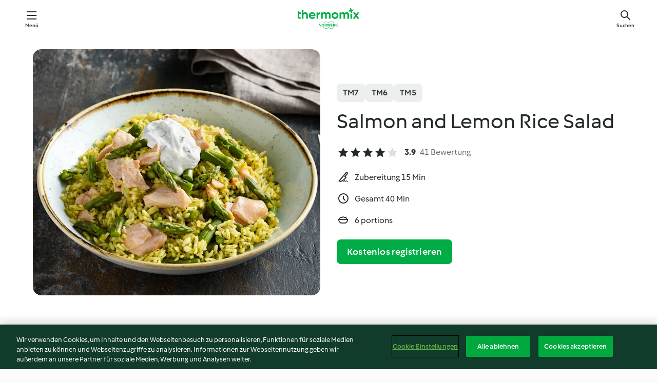

--- FILE ---
content_type: text/html; charset=utf-8
request_url: https://cookidoo.de/recipes/recipe/de-DE/r254121
body_size: 11232
content:
<!DOCTYPE html>
<html
  lang="de-DE"
  class="cicd2-theme">
<head>
    <meta property="og:url" content="https://cookidoo.de/recipes/recipe/de-DE/r254121"/>
    <meta property="og:title" content="Salmon and Lemon Rice Salad"/>
    <meta property="og:description" content="Eine ganze Welt voller Thermomix® Rezepte – Cookidoo® bringt Köstlichkeiten aus aller Welt zu dir nach Hause.
Eine riesige Auswahl an Rezepten und Ideen – hier findest du garantiert bei jedem Besuch kulinarische Inspirationen."/>
    <meta property="og:image" content="https://assets.tmecosys.com/image/upload/t_web_rdp_recipe_584x480/img/recipe/ras/Assets/7EFF69E0-1FDF-4D3B-9020-3EC337EF97D8/Derivates/ae846f5b-d902-4413-a54e-f3e58d744cc9.jpg"/>
    <meta name="robots" content="noarchive"/>
    <meta charset="utf-8">
    <meta name="viewport" content="width=device-width, initial-scale=1, shrink-to-fit=no">
    <link rel="stylesheet" href="https://patternlib-all.prod.external.eu-tm-prod.vorwerk-digital.com/pl-core-29.3.2-b33824b8018a0840049d6c20603cb31e.css">
      <link rel="stylesheet" href="https://patternlib-all.prod.external.eu-tm-prod.vorwerk-digital.com/cicd2-theme-29.3.2-38102d1b98d85afb94b9d25dab3bae9c.css">
    <link rel="stylesheet" href="https://recipepublic-all.prod.external.eu-tm-prod.vorwerk-digital.com/bundle-bc04ccda004d9fe9c2e5df52eb289036.css">
    <link rel="icon" href="https://patternlib-all.prod.external.eu-tm-prod.vorwerk-digital.com/favicon-02a92602e0cf506ebd0186892a17fd82.ico">
    <link rel="preconnect" href="https://assets.tmecosys.com" crossorigin="anonymous">
    <script>"use strict";(()=>{function c(n){let t=document.cookie.match(new RegExp("(^| )"+n+"=([^;]+)"));if(t)return t[2]}var e={get:c};e.get("v-authenticated")?document.documentElement.classList.add("is-authenticated"):document.documentElement.classList.add("is-unauthenticated");})();
</script>
    <title>Salmon and Lemon Rice Salad - Cookidoo® – das offizielle Thermomix®-Rezept-Portal</title>
    <link rel="stylesheet" href="https://patternlib-all.prod.external.eu-tm-prod.vorwerk-digital.com/pl-recipe-2.18.3-4949e3c3f2b6c536234d63e48d89c215.css">
    <script type="application/ld+json">{"@context":"http://schema.org/","@type":"Recipe","name":"Salmon and Lemon Rice Salad","image":"https://assets.tmecosys.com/image/upload/t_web_rdp_recipe_584x480_1_5x/img/recipe/ras/Assets/7EFF69E0-1FDF-4D3B-9020-3EC337EF97D8/Derivates/ae846f5b-d902-4413-a54e-f3e58d744cc9.jpg","totalTime":"PT40M","cookTime":"PT40M","prepTime":"PT15M","recipeYield":"6 portions","recipeCategory":["Starters and salads"],"recipeIngredient":["3 - 4 lemons","6 oz sour cream","1 tbsp fresh dill","1 tsp capers","&frac14; tsp salt","2 garlic cloves","1 &frac12; tsp salt","1 tsp peppercorns","2 oz green onions","1 oz parsley","&frac12; tsp ground turmeric","9 oz long-grain white rice","42 oz water","9 oz asparagus","1 lemon","24 oz salmon fillets","1 tbsp fresh dill"],"nutrition":{"@type":"NutritionInformation","calories":"475.4 kcal","carbohydrateContent":"42.4 g","fatContent":"21.4 g","proteinContent":"28.6 g"},"inLanguage":"de-DE","author":{"@type":"Organization","name":"Vorwerk Home & Co. KmG","address":"Wolleraustrasse 11a\n8807 Freienbach\nSchweiz","url":"https://cookidoo.de"},"aggregateRating":{"@id":"AggregatedRating"}}</script>
</head>

<body>
  <core-user-info
    condition="html.is-authenticated"
    base="/profile/api/user"
    community-profile="/community/profile/de-DE"
    devices="/customer-devices/api/my-devices/versions"
    >
  </core-user-info>
  
  <div class="page-content">
      
  <header tabindex="-1" class="page-header">
    <div class="page-header__content">
      <a href="#main-content" class="link--skip">Springe zum Hauptinhalt</a>
          <a class="logo page-header__home authenticated-only" href="/foundation/de-DE/for-you"
            aria-label="Link to the home page">
            <img class="logo" src="https://patternlib-all.prod.external.eu-tm-prod.vorwerk-digital.com/logo_thermomix-02469c2fb4fca55fc3c397286d9e7fe0.svg"
              alt="Thermomix®">
          </a>
          <a class="logo page-header__home unauthenticated-only" href="/foundation/de-DE/explore"
            aria-label="Link to the home page">
            <img class="logo" src="https://patternlib-all.prod.external.eu-tm-prod.vorwerk-digital.com/logo_thermomix-02469c2fb4fca55fc3c397286d9e7fe0.svg"
              alt="Thermomix®">
          </a>
      <core-nav class="page-header__nav">
        <nav class="core-nav__nav" role="navigation">
          <button class="core-nav__trigger">Menü</button>
          <div class="core-nav__container">
            <ul class="core-nav__main-links authenticated-only">
                <li class="core-nav__item">
                  <a href="/foundation/de-DE/for-you"
                    class="core-nav__link">Für dich</a>
                </li>
              <li class="core-nav__item">
                <a href="/foundation/de-DE/explore"
                  class="core-nav__link">Entdecken</a>
              </li>
              <li class="core-nav__item">
                <a href="/organize/de-DE/my-recipes"
                  class="core-nav__link">Meine Rezepte</a>
              </li>
              <li class="core-nav__item">
                <a href="/planning/de-DE/my-week"
                  class="core-nav__link">Meine Woche</a>
              </li>
                <li class="core-nav__item">
                  <a href="/shopping/de-DE"
                    class="core-nav__link">Einkaufsliste</a>
                </li>
            </ul>
            <ul class=" core-nav__main-links unauthenticated-only">
              <li class="core-nav__item">
                <a href="/foundation/de-DE/explore"
                  class="core-nav__link">Entdecken</a>
              </li>
              <li class="core-nav__item">
                <a href="/foundation/de-DE/membership"
                  class="core-nav__link">Abo Vorteile</a>
              </li>
              <li class="core-nav__item">
                <a href="/foundation/de-DE/help"
                  class="core-nav__link">Hilfe</a>
              </li>
            </ul>
            <ul class="core-nav__links unauthenticated-only">
              <li class="core-nav__item">
                <a href="/ciam/register/start"
                  class="core-nav__link page-header__sign-up page-header__icon">Registrieren</a>
              </li>
              <li class="core-nav__item">
                <a href="/profile/de-DE/login?redirectAfterLogin=%2Frecipes%2Frecipe%2Fde-DE%2Fr254121"
                  class="core-nav__link page-header__login page-header__icon">Anmelden</a>
              </li>
            </ul>
            <div role="separator" aria-orientation="vertical"
              class="core-nav__separator separator-vertical separator-vertical--silver-20"></div>
            <core-user-profile class="authenticated-only">
              <core-dropdown-menu class="core-nav__dropdown core-nav__dropdown--profile" align="bottom-right">
                <button class="core-dropdown-menu__trigger core-nav__dropdown-trigger">
                  <span class="core-nav__dropdown-trigger-icon" aria-hidden="true"></span>
                  <img class="core-nav__dropdown-trigger-picture" src alt>
                  <span class="core-dropdown-menu__trigger-text">
                      Profil
                  </span>
                </button>
                <div class="core-dropdown-menu__content core-nav__dropdown-content">
                  <ul class="core-dropdown-list core-nav__dropdown-list">
                    <li class="core-community-profile__link">
                      <a href="/community/profile/de-DE"
                        class="core-dropdown-list__item core-nav__link core-nav__link--community">
                        <core-community-profile>
                          <span class="core-community-profile__icon" aria-hidden="true"></span>
                          <img class="core-community-profile__picture" src alt>
                          <div class="core-community-profile__heading-group">
                            <span class="core-community-profile__header">Profil</span>
                            <span class="core-community-profile__subheader">Profil anzeigen</span>
                          </div>
                        </core-community-profile>
                      </a>
                    </li>
                    <li>
                      <a href="/commerce/de-DE/membership"
                        class="core-dropdown-list__item core-nav__link">Konto</a>
                    </li>
                    <li>
                      <a href="/foundation/de-DE/help"
                        class="core-dropdown-list__item core-nav__link">Hilfe</a>
                    </li>
                    <li>
                      <a href="/profile/logout"
                        class="core-dropdown-list__item core-nav__link">Abmelden</a>
                    </li>
                  </ul>
                </div>
              </core-dropdown-menu>
            </core-user-profile>
          </div>
          <div role="separator" aria-orientation="vertical"
            class="core-nav__separator separator-vertical separator-vertical--silver-20"></div>
        </nav>
      </core-nav>
      <a class="page-header__search page-header__icon" href="/search/de-DE"
        aria-label="Suchen">Suchen</a>
    </div>
  </header>
  <recipe-scrollspy>
    <nav class="recipe-scrollspy__nav">
        <a href="#ingredients-section" class="recipe-scrollspy__link">Zutaten</a>
  
      <a href="#difficulty-section" class="recipe-scrollspy__link">Schwierigkeitsgrad</a>
  
        <a href="#nutrition-section" class="recipe-scrollspy__link">Nährwerte</a>
  
        <a href="#also-featured-in-section" class="recipe-scrollspy__link">Auch enthalten in</a>
  
      <a id="recipe-scrollspy-alternative-recipes" href="#alternative-recipes" class="recipe-scrollspy__link">Das könnte dir auch gefallen</a>
    </nav>
  </recipe-scrollspy>

  <recipe-details id="main-content">
    <recipe-card>
      <div class="recipe-card__wrapper">
        <div class="recipe-card__image-wrapper">
            <core-image-loader>
              <img
                class="recipe-card__image"
                  src="https://assets.tmecosys.com/image/upload/t_web_rdp_recipe_584x480/img/recipe/ras/Assets/7EFF69E0-1FDF-4D3B-9020-3EC337EF97D8/Derivates/ae846f5b-d902-4413-a54e-f3e58d744cc9.jpg"
                  srcset="https://assets.tmecosys.com/image/upload/t_web_rdp_recipe_584x480/img/recipe/ras/Assets/7EFF69E0-1FDF-4D3B-9020-3EC337EF97D8/Derivates/ae846f5b-d902-4413-a54e-f3e58d744cc9.jpg 584w, https://assets.tmecosys.com/image/upload/t_web_rdp_recipe_584x480_1_5x/img/recipe/ras/Assets/7EFF69E0-1FDF-4D3B-9020-3EC337EF97D8/Derivates/ae846f5b-d902-4413-a54e-f3e58d744cc9.jpg 876w"
                    sizes="(min-width: 1333px) 584px, (min-width: 768px) 50vw, 100vw"
                alt="Salmon and Lemon Rice Salad"
                title="Salmon and Lemon Rice Salad"/>
            </core-image-loader>
        </div>
        <div class="recipe-card__info">
    
            <div class="recipe-card__header">
              <div class="recipe-card__header-left">
                  <rdp-badges id="tm-versions-modal">
                      <button class="core-chip-button core-chip-button--flat core-chip-button--x-small">
                        TM7
                      </button>
                      <button class="core-chip-button core-chip-button--flat core-chip-button--x-small">
                        TM6
                      </button>
                      <button class="core-chip-button core-chip-button--flat core-chip-button--x-small">
                        TM5
                      </button>
                  </rdp-badges>
                
                  <core-modal
                    trigger-id="tm-versions-modal"
                    class="tm-versions-modal"
                    prevent-body-scroll="true"
                    hidden>
                    <div class="core-modal__wrapper">
                      <div class="core-modal__container" role="dialog" aria-modal="true">
                  
                        <div class="core-modal__header">
                          <h2>Geräte und Zubehör</h2>
                          <button class="core-modal__close" aria-label="Close Modal"></button>
                        </div>
                  
                        <core-scrollbar class="core-modal__content" fadeout-top>
                          <div class="core-scrollbar__content">
                  
                            <rdp-tm-versions>
                              <p class="rdp-tm-versions__description">Dieses Rezept ist für eine bestimmte Geräte- und Zubehörkombination konzipiert. Ohne diese erforderliche Ausstattung können wir kein erfolgreiches Ergebnis garantieren.</p>
                              <div class="rdp-tm-versions__list">
                                  <div class="rdp-tm-versions__item">
                                    <img src="https://patternlib-all.prod.external.eu-tm-prod.vorwerk-digital.com/tm7-83b22c91a1a1e7fee3797168f05f9754.png" class="rdp-tm-versions__image"/>
                                    <div class="rdp-tm-versions__wrapper">
                                      <span class="rdp-tm-versions__name">Thermomix® TM7</span>
                                      <span class="rdp-tm-versions__compatibility">
                                        <span class="icon icon--checkmark-circle icon--xxxs"></span>Kompatibel
                                      </span>
                                    </div>
                                  </div>
                                  <div class="rdp-tm-versions__item">
                                    <img src="https://patternlib-all.prod.external.eu-tm-prod.vorwerk-digital.com/tm6-fff867f1cfc7f35118b8b6dfffca8339.png" class="rdp-tm-versions__image"/>
                                    <div class="rdp-tm-versions__wrapper">
                                      <span class="rdp-tm-versions__name">Thermomix® TM6</span>
                                      <span class="rdp-tm-versions__compatibility">
                                        <span class="icon icon--checkmark-circle icon--xxxs"></span>Kompatibel
                                      </span>
                                    </div>
                                  </div>
                                  <div class="rdp-tm-versions__item">
                                    <img src="https://patternlib-all.prod.external.eu-tm-prod.vorwerk-digital.com/tm5-a3a665744eb0093e9108135bf6b1baa4.png" class="rdp-tm-versions__image"/>
                                    <div class="rdp-tm-versions__wrapper">
                                      <span class="rdp-tm-versions__name">Thermomix® TM5</span>
                                      <span class="rdp-tm-versions__compatibility">
                                        <span class="icon icon--checkmark-circle icon--xxxs"></span>Kompatibel
                                      </span>
                                    </div>
                                  </div>
                              </div>
                            </rdp-tm-versions>
                  
                  
                          </div>
                        </core-scrollbar>
                  
                        <div class="core-modal__footer">
                          <a class="button--inline rdp-tm-versions__more" href="/foundation/de-DE/thermomix-compatibility">Weitere Informationen</a>
                        </div>
                      </div>
                    </div>
                  </core-modal>
                
              </div>
            </div>
    
          <div class="recipe-card__content">
            <core-ellipsis lines-count="3">
              <h1 class="recipe-card__section recipe-card__name">Salmon and Lemon Rice Salad</h1>
            </core-ellipsis>
            
            <core-rating>
  <div class="core-rating__rating-list">
      <span class="core-rating__point core-rating__point--full"></span>
      <span class="core-rating__point core-rating__point--full"></span>
      <span class="core-rating__point core-rating__point--full"></span>
      <span class="core-rating__point core-rating__point--full"></span>
      <span class="core-rating__point "></span>
  </div>
    <span class="core-rating__counter">3.9</span>
    <span class="core-rating__label">
      
      41 Bewertung
      
    </span>
  <script type="application/ld+json">
  {
    "@context": "http://schema.org",
    "@type": "AggregateRating",
    "@id": "AggregatedRating",
    "ratingValue": 3.9,
    "reviewCount": 41
  }
  </script>
</core-rating>

            <div class="recipe-card__cook-params">
              <div class="recipe-card__cook-param">
                <span class="icon icon--time-preparation"></span>
                <span>Zubereitung 15 Min </span>
              </div>
              <div class="recipe-card__cook-param">
                <span class="icon icon--time"></span>
                <span>Gesamt 40 Min</span>
              </div>
              <div class="recipe-card__cook-param">
                <span class="icon icon--servings"></span>
                <span>6 portions</span>
              </div>
            </div>
          </div>
    
          <div class="recipe-card__footer">
            <a class="button--primary recipe-card__action-button recipe-card__action-button--primary"
              title="Kostenlos registrieren"
              href="/ciam/register/start">Kostenlos registrieren</a>
          </div>
        </div>
      </div>
    </recipe-card>
    
    <recipe-content>
      <div class="recipe-content__left">
        <div mobile-order="1">
          <div id="ingredients-section" class="recipe-content__section">
            <h4 class="recipe-content__title">Zutaten</h4>
              <div class="recipe-content__inner-section">
                <ul class="ul--clean">
                    <li>
          <recipe-ingredient>
            <div class="recipe-ingredient__wrapper">
                <img class="recipe-ingredient__image"   src="https://assets.tmecosys.com/image/upload/t_web_ingredient_48x48/icons/ingredient_icons/32"
            srcset="https://assets.tmecosys.com/image/upload/t_web_ingredient_48x48/icons/ingredient_icons/32 48w, https://assets.tmecosys.com/image/upload/t_web_ingredient_48x48_1_5x/icons/ingredient_icons/32 72w, https://assets.tmecosys.com/image/upload/t_web_ingredient_48x48_2x/icons/ingredient_icons/32 96w"
              sizes="48px"
           />
          
                <div class="recipe-ingredient__content">
                  <span class="recipe-ingredient__name">
                    lemons 
                  </span>
                </div>
                <span class="recipe-ingredient__amount">
                      3 - 4
                    
                </span>
            </div>
          </recipe-ingredient>
          </li>
                </ul>
              </div>
              <div class="recipe-content__inner-section">
                  <h5 class="recipe-content__inner-title recipe-content__inner-title--short">Dill Sauce</h5>
                <ul class="ul--clean">
                    <li>
          <recipe-ingredient>
            <div class="recipe-ingredient__wrapper">
                <img class="recipe-ingredient__image"   src="https://assets.tmecosys.com/image/upload/t_web_ingredient_48x48/icons/ingredient_icons/620"
            srcset="https://assets.tmecosys.com/image/upload/t_web_ingredient_48x48/icons/ingredient_icons/620 48w, https://assets.tmecosys.com/image/upload/t_web_ingredient_48x48_1_5x/icons/ingredient_icons/620 72w, https://assets.tmecosys.com/image/upload/t_web_ingredient_48x48_2x/icons/ingredient_icons/620 96w"
              sizes="48px"
           />
          
                <div class="recipe-ingredient__content">
                  <span class="recipe-ingredient__name">
                    sour cream 
                  </span>
                </div>
                <span class="recipe-ingredient__amount">
                      6
                    oz
                </span>
            </div>
          </recipe-ingredient>
          </li>
                    <li>
          <recipe-ingredient>
            <div class="recipe-ingredient__wrapper">
                <img class="recipe-ingredient__image"   src="https://assets.tmecosys.com/image/upload/t_web_ingredient_48x48/icons/ingredient_icons/26"
            srcset="https://assets.tmecosys.com/image/upload/t_web_ingredient_48x48/icons/ingredient_icons/26 48w, https://assets.tmecosys.com/image/upload/t_web_ingredient_48x48_1_5x/icons/ingredient_icons/26 72w, https://assets.tmecosys.com/image/upload/t_web_ingredient_48x48_2x/icons/ingredient_icons/26 96w"
              sizes="48px"
           />
          
                <div class="recipe-ingredient__content">
                  <span class="recipe-ingredient__name">
                    fresh dill 
                  </span>
                    <span class="recipe-ingredient__description">leaves only</span>
                </div>
                <span class="recipe-ingredient__amount">
                      1
                    tbsp
                </span>
            </div>
          </recipe-ingredient>
          </li>
                    <li>
          <recipe-ingredient>
            <div class="recipe-ingredient__wrapper">
                <img class="recipe-ingredient__image"   src="https://assets.tmecosys.com/image/upload/t_web_ingredient_48x48/icons/ingredient_icons/67"
            srcset="https://assets.tmecosys.com/image/upload/t_web_ingredient_48x48/icons/ingredient_icons/67 48w, https://assets.tmecosys.com/image/upload/t_web_ingredient_48x48_1_5x/icons/ingredient_icons/67 72w, https://assets.tmecosys.com/image/upload/t_web_ingredient_48x48_2x/icons/ingredient_icons/67 96w"
              sizes="48px"
           />
          
                <div class="recipe-ingredient__content">
                  <span class="recipe-ingredient__name">
                    capers 
                  </span>
                </div>
                <span class="recipe-ingredient__amount">
                      1
                    tsp
                </span>
            </div>
          </recipe-ingredient>
          </li>
                    <li>
          <recipe-ingredient>
            <div class="recipe-ingredient__wrapper">
                <img class="recipe-ingredient__image"   src="https://assets.tmecosys.com/image/upload/t_web_ingredient_48x48/icons/ingredient_icons/269"
            srcset="https://assets.tmecosys.com/image/upload/t_web_ingredient_48x48/icons/ingredient_icons/269 48w, https://assets.tmecosys.com/image/upload/t_web_ingredient_48x48_1_5x/icons/ingredient_icons/269 72w, https://assets.tmecosys.com/image/upload/t_web_ingredient_48x48_2x/icons/ingredient_icons/269 96w"
              sizes="48px"
           />
          
                <div class="recipe-ingredient__content">
                  <span class="recipe-ingredient__name">
                    salt 
                  </span>
                </div>
                <span class="recipe-ingredient__amount">
                      &frac14;
                    tsp
                </span>
            </div>
          </recipe-ingredient>
          </li>
                </ul>
              </div>
              <div class="recipe-content__inner-section">
                  <h5 class="recipe-content__inner-title recipe-content__inner-title--short">Rice and Salmon</h5>
                <ul class="ul--clean">
                    <li>
          <recipe-ingredient>
            <div class="recipe-ingredient__wrapper">
                <img class="recipe-ingredient__image"   src="https://assets.tmecosys.com/image/upload/t_web_ingredient_48x48/icons/ingredient_icons/352"
            srcset="https://assets.tmecosys.com/image/upload/t_web_ingredient_48x48/icons/ingredient_icons/352 48w, https://assets.tmecosys.com/image/upload/t_web_ingredient_48x48_1_5x/icons/ingredient_icons/352 72w, https://assets.tmecosys.com/image/upload/t_web_ingredient_48x48_2x/icons/ingredient_icons/352 96w"
              sizes="48px"
           />
          
                <div class="recipe-ingredient__content">
                  <span class="recipe-ingredient__name">
                    garlic cloves 
                  </span>
                </div>
                <span class="recipe-ingredient__amount">
                      2
                    
                </span>
            </div>
          </recipe-ingredient>
          </li>
                    <li>
          <recipe-ingredient>
            <div class="recipe-ingredient__wrapper">
                <img class="recipe-ingredient__image"   src="https://assets.tmecosys.com/image/upload/t_web_ingredient_48x48/icons/ingredient_icons/269"
            srcset="https://assets.tmecosys.com/image/upload/t_web_ingredient_48x48/icons/ingredient_icons/269 48w, https://assets.tmecosys.com/image/upload/t_web_ingredient_48x48_1_5x/icons/ingredient_icons/269 72w, https://assets.tmecosys.com/image/upload/t_web_ingredient_48x48_2x/icons/ingredient_icons/269 96w"
              sizes="48px"
           />
          
                <div class="recipe-ingredient__content">
                  <span class="recipe-ingredient__name">
                    salt 
                  </span>
                    <span class="recipe-ingredient__description">divided</span>
                </div>
                <span class="recipe-ingredient__amount">
                      1 &frac12;
                    tsp
                </span>
            </div>
          </recipe-ingredient>
          </li>
                    <li>
          <recipe-ingredient>
            <div class="recipe-ingredient__wrapper">
                <img class="recipe-ingredient__image"   src="https://assets.tmecosys.com/image/upload/t_web_ingredient_48x48/icons/ingredient_icons/418"
            srcset="https://assets.tmecosys.com/image/upload/t_web_ingredient_48x48/icons/ingredient_icons/418 48w, https://assets.tmecosys.com/image/upload/t_web_ingredient_48x48_1_5x/icons/ingredient_icons/418 72w, https://assets.tmecosys.com/image/upload/t_web_ingredient_48x48_2x/icons/ingredient_icons/418 96w"
              sizes="48px"
           />
          
                <div class="recipe-ingredient__content">
                  <span class="recipe-ingredient__name">
                    peppercorns 
                  </span>
                </div>
                <span class="recipe-ingredient__amount">
                      1
                    tsp
                </span>
            </div>
          </recipe-ingredient>
          </li>
                    <li>
          <recipe-ingredient>
            <div class="recipe-ingredient__wrapper">
                <img class="recipe-ingredient__image"   src="https://assets.tmecosys.com/image/upload/t_web_ingredient_48x48/icons/ingredient_icons/535"
            srcset="https://assets.tmecosys.com/image/upload/t_web_ingredient_48x48/icons/ingredient_icons/535 48w, https://assets.tmecosys.com/image/upload/t_web_ingredient_48x48_1_5x/icons/ingredient_icons/535 72w, https://assets.tmecosys.com/image/upload/t_web_ingredient_48x48_2x/icons/ingredient_icons/535 96w"
              sizes="48px"
           />
          
                <div class="recipe-ingredient__content">
                  <span class="recipe-ingredient__name">
                    green onions 
                  </span>
                    <span class="recipe-ingredient__description">trimmed and cut into pieces (2 in.)</span>
                </div>
                <span class="recipe-ingredient__amount">
                      2
                    oz
                </span>
            </div>
          </recipe-ingredient>
          </li>
                    <li>
          <recipe-ingredient>
            <div class="recipe-ingredient__wrapper">
                <img class="recipe-ingredient__image"   src="https://assets.tmecosys.com/image/upload/t_web_ingredient_48x48/icons/ingredient_icons/33"
            srcset="https://assets.tmecosys.com/image/upload/t_web_ingredient_48x48/icons/ingredient_icons/33 48w, https://assets.tmecosys.com/image/upload/t_web_ingredient_48x48_1_5x/icons/ingredient_icons/33 72w, https://assets.tmecosys.com/image/upload/t_web_ingredient_48x48_2x/icons/ingredient_icons/33 96w"
              sizes="48px"
           />
          
                <div class="recipe-ingredient__content">
                  <span class="recipe-ingredient__name">
                    parsley 
                  </span>
                    <span class="recipe-ingredient__description">leaves and tender stems</span>
                </div>
                <span class="recipe-ingredient__amount">
                      1
                    oz
                </span>
            </div>
          </recipe-ingredient>
          </li>
                    <li>
          <recipe-ingredient>
            <div class="recipe-ingredient__wrapper">
                <img class="recipe-ingredient__image"   src="https://assets.tmecosys.com/image/upload/t_web_ingredient_48x48/icons/ingredient_icons/88"
            srcset="https://assets.tmecosys.com/image/upload/t_web_ingredient_48x48/icons/ingredient_icons/88 48w, https://assets.tmecosys.com/image/upload/t_web_ingredient_48x48_1_5x/icons/ingredient_icons/88 72w, https://assets.tmecosys.com/image/upload/t_web_ingredient_48x48_2x/icons/ingredient_icons/88 96w"
              sizes="48px"
           />
          
                <div class="recipe-ingredient__content">
                  <span class="recipe-ingredient__name">
                    ground turmeric 
                  </span>
                </div>
                <span class="recipe-ingredient__amount">
                      &frac12;
                    tsp
                </span>
            </div>
          </recipe-ingredient>
          </li>
                    <li>
          <recipe-ingredient>
            <div class="recipe-ingredient__wrapper">
                <img class="recipe-ingredient__image"   src="https://assets.tmecosys.com/image/upload/t_web_ingredient_48x48/icons/ingredient_icons/7326"
            srcset="https://assets.tmecosys.com/image/upload/t_web_ingredient_48x48/icons/ingredient_icons/7326 48w, https://assets.tmecosys.com/image/upload/t_web_ingredient_48x48_1_5x/icons/ingredient_icons/7326 72w, https://assets.tmecosys.com/image/upload/t_web_ingredient_48x48_2x/icons/ingredient_icons/7326 96w"
              sizes="48px"
           />
          
                <div class="recipe-ingredient__content">
                  <span class="recipe-ingredient__name">
                    long-grain white rice 
                  </span>
                </div>
                <span class="recipe-ingredient__amount">
                      9
                    oz
                </span>
            </div>
          </recipe-ingredient>
          </li>
                    <li>
          <recipe-ingredient>
            <div class="recipe-ingredient__wrapper">
                <img class="recipe-ingredient__image"   src="https://assets.tmecosys.com/image/upload/t_web_ingredient_48x48/icons/ingredient_icons/54"
            srcset="https://assets.tmecosys.com/image/upload/t_web_ingredient_48x48/icons/ingredient_icons/54 48w, https://assets.tmecosys.com/image/upload/t_web_ingredient_48x48_1_5x/icons/ingredient_icons/54 72w, https://assets.tmecosys.com/image/upload/t_web_ingredient_48x48_2x/icons/ingredient_icons/54 96w"
              sizes="48px"
           />
          
                <div class="recipe-ingredient__content">
                  <span class="recipe-ingredient__name">
                    water 
                  </span>
                </div>
                <span class="recipe-ingredient__amount">
                      42
                    oz
                </span>
            </div>
          </recipe-ingredient>
          </li>
                    <li>
          <recipe-ingredient>
            <div class="recipe-ingredient__wrapper">
                <img class="recipe-ingredient__image"   src="https://assets.tmecosys.com/image/upload/t_web_ingredient_48x48/icons/ingredient_icons/64"
            srcset="https://assets.tmecosys.com/image/upload/t_web_ingredient_48x48/icons/ingredient_icons/64 48w, https://assets.tmecosys.com/image/upload/t_web_ingredient_48x48_1_5x/icons/ingredient_icons/64 72w, https://assets.tmecosys.com/image/upload/t_web_ingredient_48x48_2x/icons/ingredient_icons/64 96w"
              sizes="48px"
           />
          
                <div class="recipe-ingredient__content">
                  <span class="recipe-ingredient__name">
                    asparagus 
                  </span>
                    <span class="recipe-ingredient__description">cut into pieces (1 in.)</span>
                </div>
                <span class="recipe-ingredient__amount">
                      9
                    oz
                </span>
            </div>
          </recipe-ingredient>
          </li>
                    <li>
          <recipe-ingredient>
            <div class="recipe-ingredient__wrapper">
                <img class="recipe-ingredient__image"   src="https://assets.tmecosys.com/image/upload/t_web_ingredient_48x48/icons/ingredient_icons/32"
            srcset="https://assets.tmecosys.com/image/upload/t_web_ingredient_48x48/icons/ingredient_icons/32 48w, https://assets.tmecosys.com/image/upload/t_web_ingredient_48x48_1_5x/icons/ingredient_icons/32 72w, https://assets.tmecosys.com/image/upload/t_web_ingredient_48x48_2x/icons/ingredient_icons/32 96w"
              sizes="48px"
           />
          
                <div class="recipe-ingredient__content">
                  <span class="recipe-ingredient__name">
                    lemon 
                  </span>
                    <span class="recipe-ingredient__description">sliced (¼ in.)</span>
                </div>
                <span class="recipe-ingredient__amount">
                      1
                    
                </span>
            </div>
          </recipe-ingredient>
          </li>
                    <li>
          <recipe-ingredient>
            <div class="recipe-ingredient__wrapper">
                <img class="recipe-ingredient__image"   src="https://assets.tmecosys.com/image/upload/t_web_ingredient_48x48/icons/ingredient_icons/2459"
            srcset="https://assets.tmecosys.com/image/upload/t_web_ingredient_48x48/icons/ingredient_icons/2459 48w, https://assets.tmecosys.com/image/upload/t_web_ingredient_48x48_1_5x/icons/ingredient_icons/2459 72w, https://assets.tmecosys.com/image/upload/t_web_ingredient_48x48_2x/icons/ingredient_icons/2459 96w"
              sizes="48px"
           />
          
                <div class="recipe-ingredient__content">
                  <span class="recipe-ingredient__name">
                    salmon fillets 
                  </span>
                </div>
                <span class="recipe-ingredient__amount">
                      24
                    oz
                </span>
            </div>
          </recipe-ingredient>
          </li>
                    <li>
          <recipe-ingredient>
            <div class="recipe-ingredient__wrapper">
                <img class="recipe-ingredient__image"   src="https://assets.tmecosys.com/image/upload/t_web_ingredient_48x48/icons/ingredient_icons/26"
            srcset="https://assets.tmecosys.com/image/upload/t_web_ingredient_48x48/icons/ingredient_icons/26 48w, https://assets.tmecosys.com/image/upload/t_web_ingredient_48x48_1_5x/icons/ingredient_icons/26 72w, https://assets.tmecosys.com/image/upload/t_web_ingredient_48x48_2x/icons/ingredient_icons/26 96w"
              sizes="48px"
           />
          
                <div class="recipe-ingredient__content">
                  <span class="recipe-ingredient__name">
                    fresh dill 
                  </span>
                    <span class="recipe-ingredient__description">leaves only</span>
                </div>
                <span class="recipe-ingredient__amount">
                      1
                    tbsp
                </span>
            </div>
          </recipe-ingredient>
          </li>
                </ul>
              </div>
          </div>
          <hr>
        </div>
        <div mobile-order="3">
          <div id="difficulty-section" class="recipe-content__section">
            <h4 class="recipe-content__title">Schwierigkeitsgrad</h4>
            <rdp-difficulty>
              <span class="icon icon--s icon--chef-hat"></span>
              <p>einfach</p>
            </rdp-difficulty>
          </div>
          <hr>
            <div id="nutrition-section" class="recipe-content__section">
              <h4 class="recipe-content__title">
                Nährwerte
                <span class="recipe-content__subtitle">pro 1 portion</span>
              </h4>
              <rdp-nutritious>
                  <div class="rdp-nutritious__item">
                    <span class="rdp-nutritious__name">Natrium</span>
                    <span class="rdp-nutritious__value">
                        790.2 mg 
                    </span>
                  </div>
                  <div class="rdp-nutritious__item">
                    <span class="rdp-nutritious__name">Eiweiß</span>
                    <span class="rdp-nutritious__value">
                        28.6 g 
                    </span>
                  </div>
                  <div class="rdp-nutritious__item">
                    <span class="rdp-nutritious__name">Brennwert</span>
                    <span class="rdp-nutritious__value">
                        1988.9 kJ  / 
                        475.4 kcal 
                    </span>
                  </div>
                  <div class="rdp-nutritious__item">
                    <span class="rdp-nutritious__name">Fett</span>
                    <span class="rdp-nutritious__value">
                        21.4 g 
                    </span>
                  </div>
                  <div class="rdp-nutritious__item">
                    <span class="rdp-nutritious__name">Ballaststoffe</span>
                    <span class="rdp-nutritious__value">
                        3.3 g 
                    </span>
                  </div>
                  <div class="rdp-nutritious__item">
                    <span class="rdp-nutritious__name">gesättigte Fettsäuren</span>
                    <span class="rdp-nutritious__value">
                        6.9 g 
                    </span>
                  </div>
                  <div class="rdp-nutritious__item">
                    <span class="rdp-nutritious__name">Kohlenhydrate</span>
                    <span class="rdp-nutritious__value">
                        42.4 g 
                    </span>
                  </div>
              </rdp-nutritious>
            </div>
            <hr>
        </div>
      </div>
      <div class="recipe-content__right">
        <div mobile-order="2">
          <div class="recipe-content__section">
            <recipe-membership-banner>
              <img src="https://patternlib-all.prod.external.eu-tm-prod.vorwerk-digital.com/cookidoo-world-da330b8ec91ef8ac5df385f0e440dffb.svg" class="recipe-membership-banner__image" />
              <h1 class="recipe-membership-banner__title">Gefällt dir, was du siehst?</h1>
              <h4 class="recipe-membership-banner__subtitle">Dieses Rezept und mehr als 100 000 weitere warten auf dich!</h4>
              <p class="recipe-membership-banner__description">Registriere dich jetzt und erhalte ein kostenloses 30-Tage Abo. Tauche ein in die kulinarische Welt von Cookidoo® - ohne jegliche Verpflichtung.</p>
              <a href="/ciam/register/start" class="button--primary">Kostenlos registrieren</a>
              <a href="/foundation/de-DE/membership" class="button--inline">Weitere Informationen</a>
            </recipe-membership-banner>
          </div>
          <hr>
        </div>
        <div mobile-order="4">
            <div id="also-featured-in-section" class="recipe-content__section">
              <h4 class="recipe-content__title">Auch enthalten in</h4>
              <rdp-collections>
                  <rdp-collection-tile>
                    <a class="rdp-collection-tile__wrapper" href="/collection/de-DE/p/VrkCollection-us-000001337160">
                      <img   src="https://assets.tmecosys.com/image/upload/t_web_col_80x80/img/collection/ras/Assets/0b6ad2ce-5eee-4f2d-ac1e-58a15a1987cd/Derivates/d7c5eb8731e199136b52d937b5049178d2f036cb.jpg"
            srcset="https://assets.tmecosys.com/image/upload/t_web_col_80x80/img/collection/ras/Assets/0b6ad2ce-5eee-4f2d-ac1e-58a15a1987cd/Derivates/d7c5eb8731e199136b52d937b5049178d2f036cb.jpg 80w, https://assets.tmecosys.com/image/upload/t_web_col_80x80_1_5x/img/collection/ras/Assets/0b6ad2ce-5eee-4f2d-ac1e-58a15a1987cd/Derivates/d7c5eb8731e199136b52d937b5049178d2f036cb.jpg 120w, https://assets.tmecosys.com/image/upload/t_web_col_80x80_2x/img/collection/ras/Assets/0b6ad2ce-5eee-4f2d-ac1e-58a15a1987cd/Derivates/d7c5eb8731e199136b52d937b5049178d2f036cb.jpg 160w"
              sizes="80px"
           class="rdp-collection-tile__image">
                      <div class="rdp-collection-tile__content">
                        <span class="rdp-collection-tile__name">Hearty Salads</span>
                        <span class="rdp-collection-tile__info">10 Rezepte<br>USA</span>
                      </div>
                    </a>
                  </rdp-collection-tile>
              </rdp-collections>
            </div>
            <hr>
        </div>
      </div>
    </recipe-content>
  </recipe-details>

  
  
  
  <div id="alternative-recipes" class="l-content l-content--additional recipe-alternative-recipes">
    <core-stripe class="core-stripe--modern" aria-labelledby="stripe-header" aria-describedby="stripe-description" role="region"
                 data-category="VrkNavCategory-RPF-001">
      <h3 class="core-stripe__header" id="stripe-header">
          Das könnte dir auch gefallen
      </h3>
        <div class="core-stripe__content">
          
  
          
            <core-tile class="core-tile--expanded" id="r91199" data-recipe-id="r91199"><a class="link--alt" href="/recipes/recipe/de-DE/r91199"><div aria-hidden="true" class="core-tile__image-wrapper">
    <img
      class="core-tile__image"
      alt="Chicken with Creamy Vegetable Sauce"
      title="Chicken with Creamy Vegetable Sauce"
      src="https://assets.tmecosys.com/image/upload/t_web_shared_recipe_221x240/img/recipe/ras/Assets/c2a3e5b1cfac4f0e8455bb574d5105e4/Derivates/366e3f6134998ad2d4cca74e2f8e3eb7b6c006f8"
      sizes="221px"
      decoding="async"
      srcset="https://assets.tmecosys.com/image/upload/t_web_shared_recipe_221x240/img/recipe/ras/Assets/c2a3e5b1cfac4f0e8455bb574d5105e4/Derivates/366e3f6134998ad2d4cca74e2f8e3eb7b6c006f8 221w, https://assets.tmecosys.com/image/upload/t_web_shared_recipe_221x240_1_5x/img/recipe/ras/Assets/c2a3e5b1cfac4f0e8455bb574d5105e4/Derivates/366e3f6134998ad2d4cca74e2f8e3eb7b6c006f8 331w, https://assets.tmecosys.com/image/upload/t_web_shared_recipe_221x240_2x/img/recipe/ras/Assets/c2a3e5b1cfac4f0e8455bb574d5105e4/Derivates/366e3f6134998ad2d4cca74e2f8e3eb7b6c006f8 442w"
    />
  </div><div class="core-tile__description-wrapper"><div class="core-tile__description"><core-ellipsis><p class="core-tile__description-text">Chicken with Creamy Vegetable Sauce</p></core-ellipsis><button class="core-tile__trigger authenticated-only context-menu-trigger" aria-label="Rezeptoptionen öffnen" type="button"></button></div><core-rating class="core-rating--short core-rating--small"><span class="core-rating__counter" aria-label="Bewertung 4.3">4.3</span><span class="core-rating__point core-rating__point--full" aria-disabled="true"></span><span class="core-rating__label" aria-label="aus 81 Bewertungen">(81)</span></core-rating><p class="core-tile__description-subline" aria-label="Gesamtzeit 50 Min">50 Min</p></div></a><core-context-menu trigger-class="context-menu-trigger" class="translate-x-[0.5px]"><ul class="core-dropdown-list"><li><core-transclude href="/planning/de-DE/transclude/manage-cook-today/r91199" prevent-page-reload="true" on="context-menu-open" context="core-context-menu"></core-transclude></li><li><core-transclude href="/organize/de-DE/transclude/manage-bookmark/r91199" prevent-page-reload="true" on="context-menu-open" context="core-context-menu"></core-transclude></li><li><core-transclude href="/organize/de-DE/transclude/manage-custom-list/r91199" prevent-page-reload="true" on="context-menu-open" context="core-context-menu"></core-transclude></li><li><core-transclude href="/planning/de-DE/transclude/manage-add-to-myweek/r91199" prevent-page-reload="true" on="context-menu-open" context="core-context-menu"></core-transclude></li><li><core-transclude href="/shopping/de-DE/partial/add-to-shopping-list/r91199" prevent-page-reload="true" on="context-menu-open" context="core-context-menu"></core-transclude></li><li><core-transclude href="/created-recipes/de-DE/partials/add-to-customer-recipes?recipeUrl=https%3A%2F%2Fcookidoo.de%2Frecipes%2Frecipe%2Fde-DE%2Fr91199" prevent-page-reload="true" on="context-menu-open" context="core-context-menu"></core-transclude></li><li data-error="401" data-redirect-param="redirectAfterLogin" class="display-none"><a href="/profile/de-DE/login?redirectAfterLogin=%2Fsearch%2Fde-DE%2Ffragments%2Fstripe%3Flimit%3D12%26lazyLoading%3Dtrue%26accessories%3DincludingFriend%252CincludingBladeCoverWithPeeler%252CincludingCutter%252CincludingSensor%26includeRating%3Dtrue%26like%3Dr254121" class="core-dropdown-list__item"><span class="icon" aria-hidden="true">refresh</span>Login erneuern</a></li></ul></core-context-menu></core-tile><core-tile class="core-tile--expanded" id="r91261" data-recipe-id="r91261"><a class="link--alt" href="/recipes/recipe/de-DE/r91261"><div aria-hidden="true" class="core-tile__image-wrapper">
    <img
      class="core-tile__image"
      alt="Chicken Breasts Pizzaiola"
      title="Chicken Breasts Pizzaiola"
      src="https://assets.tmecosys.com/image/upload/t_web_shared_recipe_221x240/img/recipe/ras/Assets/46e6dee0d7cab729282f16911e1fd5ef/Derivates/08095c5f504109daec2dc0cd8d90811f16770895"
      sizes="221px"
      decoding="async"
      srcset="https://assets.tmecosys.com/image/upload/t_web_shared_recipe_221x240/img/recipe/ras/Assets/46e6dee0d7cab729282f16911e1fd5ef/Derivates/08095c5f504109daec2dc0cd8d90811f16770895 221w, https://assets.tmecosys.com/image/upload/t_web_shared_recipe_221x240_1_5x/img/recipe/ras/Assets/46e6dee0d7cab729282f16911e1fd5ef/Derivates/08095c5f504109daec2dc0cd8d90811f16770895 331w, https://assets.tmecosys.com/image/upload/t_web_shared_recipe_221x240_2x/img/recipe/ras/Assets/46e6dee0d7cab729282f16911e1fd5ef/Derivates/08095c5f504109daec2dc0cd8d90811f16770895 442w"
    />
  </div><div class="core-tile__description-wrapper"><div class="core-tile__description"><core-ellipsis><p class="core-tile__description-text">Chicken Breasts Pizzaiola</p></core-ellipsis><button class="core-tile__trigger authenticated-only context-menu-trigger" aria-label="Rezeptoptionen öffnen" type="button"></button></div><core-rating class="core-rating--short core-rating--small"><span class="core-rating__counter" aria-label="Bewertung 4.5">4.5</span><span class="core-rating__point core-rating__point--full" aria-disabled="true"></span><span class="core-rating__label" aria-label="aus 175 Bewertungen">(175)</span></core-rating><p class="core-tile__description-subline" aria-label="Gesamtzeit 55 Min">55 Min</p></div></a><core-context-menu trigger-class="context-menu-trigger" class="translate-x-[0.5px]"><ul class="core-dropdown-list"><li><core-transclude href="/planning/de-DE/transclude/manage-cook-today/r91261" prevent-page-reload="true" on="context-menu-open" context="core-context-menu"></core-transclude></li><li><core-transclude href="/organize/de-DE/transclude/manage-bookmark/r91261" prevent-page-reload="true" on="context-menu-open" context="core-context-menu"></core-transclude></li><li><core-transclude href="/organize/de-DE/transclude/manage-custom-list/r91261" prevent-page-reload="true" on="context-menu-open" context="core-context-menu"></core-transclude></li><li><core-transclude href="/planning/de-DE/transclude/manage-add-to-myweek/r91261" prevent-page-reload="true" on="context-menu-open" context="core-context-menu"></core-transclude></li><li><core-transclude href="/shopping/de-DE/partial/add-to-shopping-list/r91261" prevent-page-reload="true" on="context-menu-open" context="core-context-menu"></core-transclude></li><li><core-transclude href="/created-recipes/de-DE/partials/add-to-customer-recipes?recipeUrl=https%3A%2F%2Fcookidoo.de%2Frecipes%2Frecipe%2Fde-DE%2Fr91261" prevent-page-reload="true" on="context-menu-open" context="core-context-menu"></core-transclude></li><li data-error="401" data-redirect-param="redirectAfterLogin" class="display-none"><a href="/profile/de-DE/login?redirectAfterLogin=%2Fsearch%2Fde-DE%2Ffragments%2Fstripe%3Flimit%3D12%26lazyLoading%3Dtrue%26accessories%3DincludingFriend%252CincludingBladeCoverWithPeeler%252CincludingCutter%252CincludingSensor%26includeRating%3Dtrue%26like%3Dr254121" class="core-dropdown-list__item"><span class="icon" aria-hidden="true">refresh</span>Login erneuern</a></li></ul></core-context-menu></core-tile><core-tile class="core-tile--expanded" id="r91203" data-recipe-id="r91203"><a class="link--alt" href="/recipes/recipe/de-DE/r91203"><div aria-hidden="true" class="core-tile__image-wrapper">
    <img
      class="core-tile__image"
      alt="Cod with Citrus Butter"
      title="Cod with Citrus Butter"
      src="https://assets.tmecosys.com/image/upload/t_web_shared_recipe_221x240/img/recipe/ras/Assets/4fce1085f9e1672f325ecdd63ca9228d/Derivates/aada910d30e91adaf800c1d2fc1a10a83cc72cdd"
      sizes="221px"
      decoding="async"
      srcset="https://assets.tmecosys.com/image/upload/t_web_shared_recipe_221x240/img/recipe/ras/Assets/4fce1085f9e1672f325ecdd63ca9228d/Derivates/aada910d30e91adaf800c1d2fc1a10a83cc72cdd 221w, https://assets.tmecosys.com/image/upload/t_web_shared_recipe_221x240_1_5x/img/recipe/ras/Assets/4fce1085f9e1672f325ecdd63ca9228d/Derivates/aada910d30e91adaf800c1d2fc1a10a83cc72cdd 331w, https://assets.tmecosys.com/image/upload/t_web_shared_recipe_221x240_2x/img/recipe/ras/Assets/4fce1085f9e1672f325ecdd63ca9228d/Derivates/aada910d30e91adaf800c1d2fc1a10a83cc72cdd 442w"
    />
  </div><div class="core-tile__description-wrapper"><div class="core-tile__description"><core-ellipsis><p class="core-tile__description-text">Cod with Citrus Butter</p></core-ellipsis><button class="core-tile__trigger authenticated-only context-menu-trigger" aria-label="Rezeptoptionen öffnen" type="button"></button></div><core-rating class="core-rating--short core-rating--small"><span class="core-rating__counter" aria-label="Bewertung 3.6">3.6</span><span class="core-rating__point core-rating__point--full" aria-disabled="true"></span><span class="core-rating__label" aria-label="aus 30 Bewertungen">(30)</span></core-rating><p class="core-tile__description-subline" aria-label="Gesamtzeit 50 Min">50 Min</p></div></a><core-context-menu trigger-class="context-menu-trigger" class="translate-x-[0.5px]"><ul class="core-dropdown-list"><li><core-transclude href="/planning/de-DE/transclude/manage-cook-today/r91203" prevent-page-reload="true" on="context-menu-open" context="core-context-menu"></core-transclude></li><li><core-transclude href="/organize/de-DE/transclude/manage-bookmark/r91203" prevent-page-reload="true" on="context-menu-open" context="core-context-menu"></core-transclude></li><li><core-transclude href="/organize/de-DE/transclude/manage-custom-list/r91203" prevent-page-reload="true" on="context-menu-open" context="core-context-menu"></core-transclude></li><li><core-transclude href="/planning/de-DE/transclude/manage-add-to-myweek/r91203" prevent-page-reload="true" on="context-menu-open" context="core-context-menu"></core-transclude></li><li><core-transclude href="/shopping/de-DE/partial/add-to-shopping-list/r91203" prevent-page-reload="true" on="context-menu-open" context="core-context-menu"></core-transclude></li><li><core-transclude href="/created-recipes/de-DE/partials/add-to-customer-recipes?recipeUrl=https%3A%2F%2Fcookidoo.de%2Frecipes%2Frecipe%2Fde-DE%2Fr91203" prevent-page-reload="true" on="context-menu-open" context="core-context-menu"></core-transclude></li><li data-error="401" data-redirect-param="redirectAfterLogin" class="display-none"><a href="/profile/de-DE/login?redirectAfterLogin=%2Fsearch%2Fde-DE%2Ffragments%2Fstripe%3Flimit%3D12%26lazyLoading%3Dtrue%26accessories%3DincludingFriend%252CincludingBladeCoverWithPeeler%252CincludingCutter%252CincludingSensor%26includeRating%3Dtrue%26like%3Dr254121" class="core-dropdown-list__item"><span class="icon" aria-hidden="true">refresh</span>Login erneuern</a></li></ul></core-context-menu></core-tile><core-tile class="core-tile--expanded" id="r91201" data-recipe-id="r91201"><a class="link--alt" href="/recipes/recipe/de-DE/r91201"><div aria-hidden="true" class="core-tile__image-wrapper">
    <img
      class="core-tile__image"
      alt="Salmon in Mushroom Cream Sauce with Potatoes"
      title="Salmon in Mushroom Cream Sauce with Potatoes"
      src="https://assets.tmecosys.com/image/upload/t_web_shared_recipe_221x240/img/recipe/ras/Assets/01d94309b552312d05604a4144865dbf/Derivates/c4f170ab35919f08d7e31b043163919fcd5871be"
      sizes="221px"
      decoding="async"
      srcset="https://assets.tmecosys.com/image/upload/t_web_shared_recipe_221x240/img/recipe/ras/Assets/01d94309b552312d05604a4144865dbf/Derivates/c4f170ab35919f08d7e31b043163919fcd5871be 221w, https://assets.tmecosys.com/image/upload/t_web_shared_recipe_221x240_1_5x/img/recipe/ras/Assets/01d94309b552312d05604a4144865dbf/Derivates/c4f170ab35919f08d7e31b043163919fcd5871be 331w, https://assets.tmecosys.com/image/upload/t_web_shared_recipe_221x240_2x/img/recipe/ras/Assets/01d94309b552312d05604a4144865dbf/Derivates/c4f170ab35919f08d7e31b043163919fcd5871be 442w"
    />
  </div><div class="core-tile__description-wrapper"><div class="core-tile__description"><core-ellipsis><p class="core-tile__description-text">Salmon in Mushroom Cream Sauce with Potatoes</p></core-ellipsis><button class="core-tile__trigger authenticated-only context-menu-trigger" aria-label="Rezeptoptionen öffnen" type="button"></button></div><core-rating class="core-rating--short core-rating--small"><span class="core-rating__counter" aria-label="Bewertung 3.9">3.9</span><span class="core-rating__point core-rating__point--full" aria-disabled="true"></span><span class="core-rating__label" aria-label="aus 31 Bewertungen">(31)</span></core-rating><p class="core-tile__description-subline" aria-label="Gesamtzeit 50 Min">50 Min</p></div></a><core-context-menu trigger-class="context-menu-trigger" class="translate-x-[0.5px]"><ul class="core-dropdown-list"><li><core-transclude href="/planning/de-DE/transclude/manage-cook-today/r91201" prevent-page-reload="true" on="context-menu-open" context="core-context-menu"></core-transclude></li><li><core-transclude href="/organize/de-DE/transclude/manage-bookmark/r91201" prevent-page-reload="true" on="context-menu-open" context="core-context-menu"></core-transclude></li><li><core-transclude href="/organize/de-DE/transclude/manage-custom-list/r91201" prevent-page-reload="true" on="context-menu-open" context="core-context-menu"></core-transclude></li><li><core-transclude href="/planning/de-DE/transclude/manage-add-to-myweek/r91201" prevent-page-reload="true" on="context-menu-open" context="core-context-menu"></core-transclude></li><li><core-transclude href="/shopping/de-DE/partial/add-to-shopping-list/r91201" prevent-page-reload="true" on="context-menu-open" context="core-context-menu"></core-transclude></li><li><core-transclude href="/created-recipes/de-DE/partials/add-to-customer-recipes?recipeUrl=https%3A%2F%2Fcookidoo.de%2Frecipes%2Frecipe%2Fde-DE%2Fr91201" prevent-page-reload="true" on="context-menu-open" context="core-context-menu"></core-transclude></li><li data-error="401" data-redirect-param="redirectAfterLogin" class="display-none"><a href="/profile/de-DE/login?redirectAfterLogin=%2Fsearch%2Fde-DE%2Ffragments%2Fstripe%3Flimit%3D12%26lazyLoading%3Dtrue%26accessories%3DincludingFriend%252CincludingBladeCoverWithPeeler%252CincludingCutter%252CincludingSensor%26includeRating%3Dtrue%26like%3Dr254121" class="core-dropdown-list__item"><span class="icon" aria-hidden="true">refresh</span>Login erneuern</a></li></ul></core-context-menu></core-tile><core-tile class="core-tile--expanded" id="r91198" data-recipe-id="r91198"><a class="link--alt" href="/recipes/recipe/de-DE/r91198"><div aria-hidden="true" class="core-tile__image-wrapper">
    <img
      class="core-tile__image"
      alt="Meatballs with Tomato Sauce"
      title="Meatballs with Tomato Sauce"
      src="https://assets.tmecosys.com/image/upload/t_web_shared_recipe_221x240/img/recipe/ras/Assets/da8bb8d6f73d46d01ab80f2fcac14630/Derivates/a209a24a8760600fffefbae5d7ffb1f6c963b306"
      sizes="221px"
      decoding="async"
      srcset="https://assets.tmecosys.com/image/upload/t_web_shared_recipe_221x240/img/recipe/ras/Assets/da8bb8d6f73d46d01ab80f2fcac14630/Derivates/a209a24a8760600fffefbae5d7ffb1f6c963b306 221w, https://assets.tmecosys.com/image/upload/t_web_shared_recipe_221x240_1_5x/img/recipe/ras/Assets/da8bb8d6f73d46d01ab80f2fcac14630/Derivates/a209a24a8760600fffefbae5d7ffb1f6c963b306 331w, https://assets.tmecosys.com/image/upload/t_web_shared_recipe_221x240_2x/img/recipe/ras/Assets/da8bb8d6f73d46d01ab80f2fcac14630/Derivates/a209a24a8760600fffefbae5d7ffb1f6c963b306 442w"
    />
  </div><div class="core-tile__description-wrapper"><div class="core-tile__description"><core-ellipsis><p class="core-tile__description-text">Meatballs with Tomato Sauce</p></core-ellipsis><button class="core-tile__trigger authenticated-only context-menu-trigger" aria-label="Rezeptoptionen öffnen" type="button"></button></div><core-rating class="core-rating--short core-rating--small"><span class="core-rating__counter" aria-label="Bewertung 4.4">4.4</span><span class="core-rating__point core-rating__point--full" aria-disabled="true"></span><span class="core-rating__label" aria-label="aus 172 Bewertungen">(172)</span></core-rating><p class="core-tile__description-subline" aria-label="Gesamtzeit 45 Min">45 Min</p></div></a><core-context-menu trigger-class="context-menu-trigger" class="translate-x-[0.5px]"><ul class="core-dropdown-list"><li><core-transclude href="/planning/de-DE/transclude/manage-cook-today/r91198" prevent-page-reload="true" on="context-menu-open" context="core-context-menu"></core-transclude></li><li><core-transclude href="/organize/de-DE/transclude/manage-bookmark/r91198" prevent-page-reload="true" on="context-menu-open" context="core-context-menu"></core-transclude></li><li><core-transclude href="/organize/de-DE/transclude/manage-custom-list/r91198" prevent-page-reload="true" on="context-menu-open" context="core-context-menu"></core-transclude></li><li><core-transclude href="/planning/de-DE/transclude/manage-add-to-myweek/r91198" prevent-page-reload="true" on="context-menu-open" context="core-context-menu"></core-transclude></li><li><core-transclude href="/shopping/de-DE/partial/add-to-shopping-list/r91198" prevent-page-reload="true" on="context-menu-open" context="core-context-menu"></core-transclude></li><li><core-transclude href="/created-recipes/de-DE/partials/add-to-customer-recipes?recipeUrl=https%3A%2F%2Fcookidoo.de%2Frecipes%2Frecipe%2Fde-DE%2Fr91198" prevent-page-reload="true" on="context-menu-open" context="core-context-menu"></core-transclude></li><li data-error="401" data-redirect-param="redirectAfterLogin" class="display-none"><a href="/profile/de-DE/login?redirectAfterLogin=%2Fsearch%2Fde-DE%2Ffragments%2Fstripe%3Flimit%3D12%26lazyLoading%3Dtrue%26accessories%3DincludingFriend%252CincludingBladeCoverWithPeeler%252CincludingCutter%252CincludingSensor%26includeRating%3Dtrue%26like%3Dr254121" class="core-dropdown-list__item"><span class="icon" aria-hidden="true">refresh</span>Login erneuern</a></li></ul></core-context-menu></core-tile><core-tile class="core-tile--expanded" id="r645721" data-recipe-id="r645721"><a class="link--alt" href="/recipes/recipe/de-DE/r645721"><div aria-hidden="true" class="core-tile__image-wrapper">
    <img
      class="core-tile__image"
      alt="Salmon with Lemon Hollandaise, Broccoli and Rice"
      title="Salmon with Lemon Hollandaise, Broccoli and Rice"
      src="https://assets.tmecosys.com/image/upload/t_web_shared_recipe_221x240/img/recipe/ras/Assets/4892d02342603f612dc5b97aef944414/Derivates/bd909f086b15b2ca9d9fe82fed5ae6a8f3ed02d4"
      sizes="221px"
      decoding="async"
      srcset="https://assets.tmecosys.com/image/upload/t_web_shared_recipe_221x240/img/recipe/ras/Assets/4892d02342603f612dc5b97aef944414/Derivates/bd909f086b15b2ca9d9fe82fed5ae6a8f3ed02d4 221w, https://assets.tmecosys.com/image/upload/t_web_shared_recipe_221x240_1_5x/img/recipe/ras/Assets/4892d02342603f612dc5b97aef944414/Derivates/bd909f086b15b2ca9d9fe82fed5ae6a8f3ed02d4 331w, https://assets.tmecosys.com/image/upload/t_web_shared_recipe_221x240_2x/img/recipe/ras/Assets/4892d02342603f612dc5b97aef944414/Derivates/bd909f086b15b2ca9d9fe82fed5ae6a8f3ed02d4 442w"
    />
  </div><div class="core-tile__description-wrapper"><div class="core-tile__description"><core-ellipsis><p class="core-tile__description-text">Salmon with Lemon Hollandaise, Broccoli and Rice</p></core-ellipsis><button class="core-tile__trigger authenticated-only context-menu-trigger" aria-label="Rezeptoptionen öffnen" type="button"></button></div><core-rating class="core-rating--short core-rating--small"><span class="core-rating__counter" aria-label="Bewertung 4.3">4.3</span><span class="core-rating__point core-rating__point--full" aria-disabled="true"></span><span class="core-rating__label" aria-label="aus 176 Bewertungen">(176)</span></core-rating><p class="core-tile__description-subline" aria-label="Gesamtzeit 45 Min">45 Min</p></div></a><core-context-menu trigger-class="context-menu-trigger" class="translate-x-[0.5px]"><ul class="core-dropdown-list"><li><core-transclude href="/planning/de-DE/transclude/manage-cook-today/r645721" prevent-page-reload="true" on="context-menu-open" context="core-context-menu"></core-transclude></li><li><core-transclude href="/organize/de-DE/transclude/manage-bookmark/r645721" prevent-page-reload="true" on="context-menu-open" context="core-context-menu"></core-transclude></li><li><core-transclude href="/organize/de-DE/transclude/manage-custom-list/r645721" prevent-page-reload="true" on="context-menu-open" context="core-context-menu"></core-transclude></li><li><core-transclude href="/planning/de-DE/transclude/manage-add-to-myweek/r645721" prevent-page-reload="true" on="context-menu-open" context="core-context-menu"></core-transclude></li><li><core-transclude href="/shopping/de-DE/partial/add-to-shopping-list/r645721" prevent-page-reload="true" on="context-menu-open" context="core-context-menu"></core-transclude></li><li><core-transclude href="/created-recipes/de-DE/partials/add-to-customer-recipes?recipeUrl=https%3A%2F%2Fcookidoo.de%2Frecipes%2Frecipe%2Fde-DE%2Fr645721" prevent-page-reload="true" on="context-menu-open" context="core-context-menu"></core-transclude></li><li data-error="401" data-redirect-param="redirectAfterLogin" class="display-none"><a href="/profile/de-DE/login?redirectAfterLogin=%2Fsearch%2Fde-DE%2Ffragments%2Fstripe%3Flimit%3D12%26lazyLoading%3Dtrue%26accessories%3DincludingFriend%252CincludingBladeCoverWithPeeler%252CincludingCutter%252CincludingSensor%26includeRating%3Dtrue%26like%3Dr254121" class="core-dropdown-list__item"><span class="icon" aria-hidden="true">refresh</span>Login erneuern</a></li></ul></core-context-menu></core-tile><core-tile class="core-tile--expanded" id="r574871" data-recipe-id="r574871"><a class="link--alt" href="/recipes/recipe/de-DE/r574871"><div aria-hidden="true" class="core-tile__image-wrapper">
    <img
      class="core-tile__image"
      alt="Coconut Curry Chicken with Veggie Rice"
      title="Coconut Curry Chicken with Veggie Rice"
      src="https://assets.tmecosys.com/image/upload/t_web_shared_recipe_221x240/img/recipe/ras/Assets/9FB8176B-871B-457B-A0C8-84D93A5E488A/Derivates/b4108a6f8e7c065d9969cd569eb3734c77979a99"
      sizes="221px"
      decoding="async"
      srcset="https://assets.tmecosys.com/image/upload/t_web_shared_recipe_221x240/img/recipe/ras/Assets/9FB8176B-871B-457B-A0C8-84D93A5E488A/Derivates/b4108a6f8e7c065d9969cd569eb3734c77979a99 221w, https://assets.tmecosys.com/image/upload/t_web_shared_recipe_221x240_1_5x/img/recipe/ras/Assets/9FB8176B-871B-457B-A0C8-84D93A5E488A/Derivates/b4108a6f8e7c065d9969cd569eb3734c77979a99 331w, https://assets.tmecosys.com/image/upload/t_web_shared_recipe_221x240_2x/img/recipe/ras/Assets/9FB8176B-871B-457B-A0C8-84D93A5E488A/Derivates/b4108a6f8e7c065d9969cd569eb3734c77979a99 442w"
    />
  </div><div class="core-tile__description-wrapper"><div class="core-tile__description"><core-ellipsis><p class="core-tile__description-text">Coconut Curry Chicken with Veggie Rice</p></core-ellipsis><button class="core-tile__trigger authenticated-only context-menu-trigger" aria-label="Rezeptoptionen öffnen" type="button"></button></div><core-rating class="core-rating--short core-rating--small"><span class="core-rating__counter" aria-label="Bewertung 3.7">3.7</span><span class="core-rating__point core-rating__point--full" aria-disabled="true"></span><span class="core-rating__label" aria-label="aus 234 Bewertungen">(234)</span></core-rating><p class="core-tile__description-subline" aria-label="Gesamtzeit 1 Std.">1 Std.</p></div></a><core-context-menu trigger-class="context-menu-trigger" class="translate-x-[0.5px]"><ul class="core-dropdown-list"><li><core-transclude href="/planning/de-DE/transclude/manage-cook-today/r574871" prevent-page-reload="true" on="context-menu-open" context="core-context-menu"></core-transclude></li><li><core-transclude href="/organize/de-DE/transclude/manage-bookmark/r574871" prevent-page-reload="true" on="context-menu-open" context="core-context-menu"></core-transclude></li><li><core-transclude href="/organize/de-DE/transclude/manage-custom-list/r574871" prevent-page-reload="true" on="context-menu-open" context="core-context-menu"></core-transclude></li><li><core-transclude href="/planning/de-DE/transclude/manage-add-to-myweek/r574871" prevent-page-reload="true" on="context-menu-open" context="core-context-menu"></core-transclude></li><li><core-transclude href="/shopping/de-DE/partial/add-to-shopping-list/r574871" prevent-page-reload="true" on="context-menu-open" context="core-context-menu"></core-transclude></li><li><core-transclude href="/created-recipes/de-DE/partials/add-to-customer-recipes?recipeUrl=https%3A%2F%2Fcookidoo.de%2Frecipes%2Frecipe%2Fde-DE%2Fr574871" prevent-page-reload="true" on="context-menu-open" context="core-context-menu"></core-transclude></li><li data-error="401" data-redirect-param="redirectAfterLogin" class="display-none"><a href="/profile/de-DE/login?redirectAfterLogin=%2Fsearch%2Fde-DE%2Ffragments%2Fstripe%3Flimit%3D12%26lazyLoading%3Dtrue%26accessories%3DincludingFriend%252CincludingBladeCoverWithPeeler%252CincludingCutter%252CincludingSensor%26includeRating%3Dtrue%26like%3Dr254121" class="core-dropdown-list__item"><span class="icon" aria-hidden="true">refresh</span>Login erneuern</a></li></ul></core-context-menu></core-tile><core-tile class="core-tile--expanded" id="r462617" data-recipe-id="r462617"><a class="link--alt" href="/recipes/recipe/de-DE/r462617"><div aria-hidden="true" class="core-tile__image-wrapper">
    <img
      class="core-tile__image"
      alt="Chili-Lime Chicken with Cauliflower Rice"
      title="Chili-Lime Chicken with Cauliflower Rice"
      src="https://assets.tmecosys.com/image/upload/t_web_shared_recipe_221x240/img/recipe/ras/Assets/E64F6844-B412-404C-8584-D0E8A8B22FFF/Derivates/795b8c99-a77f-445c-9a0c-68b01fc1b1f6"
      sizes="221px"
      decoding="async"
      srcset="https://assets.tmecosys.com/image/upload/t_web_shared_recipe_221x240/img/recipe/ras/Assets/E64F6844-B412-404C-8584-D0E8A8B22FFF/Derivates/795b8c99-a77f-445c-9a0c-68b01fc1b1f6 221w, https://assets.tmecosys.com/image/upload/t_web_shared_recipe_221x240_1_5x/img/recipe/ras/Assets/E64F6844-B412-404C-8584-D0E8A8B22FFF/Derivates/795b8c99-a77f-445c-9a0c-68b01fc1b1f6 331w, https://assets.tmecosys.com/image/upload/t_web_shared_recipe_221x240_2x/img/recipe/ras/Assets/E64F6844-B412-404C-8584-D0E8A8B22FFF/Derivates/795b8c99-a77f-445c-9a0c-68b01fc1b1f6 442w"
    />
  </div><div class="core-tile__description-wrapper"><div class="core-tile__description"><core-ellipsis><p class="core-tile__description-text">Chili-Lime Chicken with Cauliflower Rice</p></core-ellipsis><button class="core-tile__trigger authenticated-only context-menu-trigger" aria-label="Rezeptoptionen öffnen" type="button"></button></div><core-rating class="core-rating--short core-rating--small"><span class="core-rating__counter" aria-label="Bewertung 4.4">4.4</span><span class="core-rating__point core-rating__point--full" aria-disabled="true"></span><span class="core-rating__label" aria-label="aus 107 Bewertungen">(107)</span></core-rating><p class="core-tile__description-subline" aria-label="Gesamtzeit 1 Std. 10 Min">1 Std. 10 Min</p></div></a><core-context-menu trigger-class="context-menu-trigger" class="translate-x-[0.5px]"><ul class="core-dropdown-list"><li><core-transclude href="/planning/de-DE/transclude/manage-cook-today/r462617" prevent-page-reload="true" on="context-menu-open" context="core-context-menu"></core-transclude></li><li><core-transclude href="/organize/de-DE/transclude/manage-bookmark/r462617" prevent-page-reload="true" on="context-menu-open" context="core-context-menu"></core-transclude></li><li><core-transclude href="/organize/de-DE/transclude/manage-custom-list/r462617" prevent-page-reload="true" on="context-menu-open" context="core-context-menu"></core-transclude></li><li><core-transclude href="/planning/de-DE/transclude/manage-add-to-myweek/r462617" prevent-page-reload="true" on="context-menu-open" context="core-context-menu"></core-transclude></li><li><core-transclude href="/shopping/de-DE/partial/add-to-shopping-list/r462617" prevent-page-reload="true" on="context-menu-open" context="core-context-menu"></core-transclude></li><li><core-transclude href="/created-recipes/de-DE/partials/add-to-customer-recipes?recipeUrl=https%3A%2F%2Fcookidoo.de%2Frecipes%2Frecipe%2Fde-DE%2Fr462617" prevent-page-reload="true" on="context-menu-open" context="core-context-menu"></core-transclude></li><li data-error="401" data-redirect-param="redirectAfterLogin" class="display-none"><a href="/profile/de-DE/login?redirectAfterLogin=%2Fsearch%2Fde-DE%2Ffragments%2Fstripe%3Flimit%3D12%26lazyLoading%3Dtrue%26accessories%3DincludingFriend%252CincludingBladeCoverWithPeeler%252CincludingCutter%252CincludingSensor%26includeRating%3Dtrue%26like%3Dr254121" class="core-dropdown-list__item"><span class="icon" aria-hidden="true">refresh</span>Login erneuern</a></li></ul></core-context-menu></core-tile><core-tile class="core-tile--expanded" id="r356219" data-recipe-id="r356219"><a class="link--alt" href="/recipes/recipe/de-DE/r356219"><div aria-hidden="true" class="core-tile__image-wrapper">
    <img
      class="core-tile__image"
      alt="Turkey and Wild Rice Stuffed Peppers"
      title="Turkey and Wild Rice Stuffed Peppers"
      src="https://assets.tmecosys.com/image/upload/t_web_shared_recipe_221x240/img/recipe/ras/Assets/CE6E27E8-EAC2-428D-9FF5-49C38DAC5906/Derivates/286e3f92-7e77-4c29-9271-d1f098565fae"
      sizes="221px"
      decoding="async"
      srcset="https://assets.tmecosys.com/image/upload/t_web_shared_recipe_221x240/img/recipe/ras/Assets/CE6E27E8-EAC2-428D-9FF5-49C38DAC5906/Derivates/286e3f92-7e77-4c29-9271-d1f098565fae 221w, https://assets.tmecosys.com/image/upload/t_web_shared_recipe_221x240_1_5x/img/recipe/ras/Assets/CE6E27E8-EAC2-428D-9FF5-49C38DAC5906/Derivates/286e3f92-7e77-4c29-9271-d1f098565fae 331w, https://assets.tmecosys.com/image/upload/t_web_shared_recipe_221x240_2x/img/recipe/ras/Assets/CE6E27E8-EAC2-428D-9FF5-49C38DAC5906/Derivates/286e3f92-7e77-4c29-9271-d1f098565fae 442w"
    />
  </div><div class="core-tile__description-wrapper"><div class="core-tile__description"><core-ellipsis><p class="core-tile__description-text">Turkey and Wild Rice Stuffed Peppers</p></core-ellipsis><button class="core-tile__trigger authenticated-only context-menu-trigger" aria-label="Rezeptoptionen öffnen" type="button"></button></div><core-rating class="core-rating--short core-rating--small"><span class="core-rating__counter" aria-label="Bewertung 4.6">4.6</span><span class="core-rating__point core-rating__point--full" aria-disabled="true"></span><span class="core-rating__label" aria-label="aus 18 Bewertungen">(18)</span></core-rating><p class="core-tile__description-subline" aria-label="Gesamtzeit 1 Std. 45 Min">1 Std. 45 Min</p></div></a><core-context-menu trigger-class="context-menu-trigger" class="translate-x-[0.5px]"><ul class="core-dropdown-list"><li><core-transclude href="/planning/de-DE/transclude/manage-cook-today/r356219" prevent-page-reload="true" on="context-menu-open" context="core-context-menu"></core-transclude></li><li><core-transclude href="/organize/de-DE/transclude/manage-bookmark/r356219" prevent-page-reload="true" on="context-menu-open" context="core-context-menu"></core-transclude></li><li><core-transclude href="/organize/de-DE/transclude/manage-custom-list/r356219" prevent-page-reload="true" on="context-menu-open" context="core-context-menu"></core-transclude></li><li><core-transclude href="/planning/de-DE/transclude/manage-add-to-myweek/r356219" prevent-page-reload="true" on="context-menu-open" context="core-context-menu"></core-transclude></li><li><core-transclude href="/shopping/de-DE/partial/add-to-shopping-list/r356219" prevent-page-reload="true" on="context-menu-open" context="core-context-menu"></core-transclude></li><li><core-transclude href="/created-recipes/de-DE/partials/add-to-customer-recipes?recipeUrl=https%3A%2F%2Fcookidoo.de%2Frecipes%2Frecipe%2Fde-DE%2Fr356219" prevent-page-reload="true" on="context-menu-open" context="core-context-menu"></core-transclude></li><li data-error="401" data-redirect-param="redirectAfterLogin" class="display-none"><a href="/profile/de-DE/login?redirectAfterLogin=%2Fsearch%2Fde-DE%2Ffragments%2Fstripe%3Flimit%3D12%26lazyLoading%3Dtrue%26accessories%3DincludingFriend%252CincludingBladeCoverWithPeeler%252CincludingCutter%252CincludingSensor%26includeRating%3Dtrue%26like%3Dr254121" class="core-dropdown-list__item"><span class="icon" aria-hidden="true">refresh</span>Login erneuern</a></li></ul></core-context-menu></core-tile><core-tile class="core-tile--expanded" id="r329579" data-recipe-id="r329579"><a class="link--alt" href="/recipes/recipe/de-DE/r329579"><div aria-hidden="true" class="core-tile__image-wrapper">
    <img
      class="core-tile__image"
      alt="Lemon Chicken with Spring Onions"
      title="Lemon Chicken with Spring Onions"
      src="https://assets.tmecosys.com/image/upload/t_web_shared_recipe_221x240/img/recipe/ras/Assets/02792EED-3D1D-467F-AEF7-6E488C5E8B93/Derivates/6FAD9FDE-1CCF-4547-A20E-BECD22BAB4BB"
      sizes="221px"
      decoding="async"
      srcset="https://assets.tmecosys.com/image/upload/t_web_shared_recipe_221x240/img/recipe/ras/Assets/02792EED-3D1D-467F-AEF7-6E488C5E8B93/Derivates/6FAD9FDE-1CCF-4547-A20E-BECD22BAB4BB 221w, https://assets.tmecosys.com/image/upload/t_web_shared_recipe_221x240_1_5x/img/recipe/ras/Assets/02792EED-3D1D-467F-AEF7-6E488C5E8B93/Derivates/6FAD9FDE-1CCF-4547-A20E-BECD22BAB4BB 331w, https://assets.tmecosys.com/image/upload/t_web_shared_recipe_221x240_2x/img/recipe/ras/Assets/02792EED-3D1D-467F-AEF7-6E488C5E8B93/Derivates/6FAD9FDE-1CCF-4547-A20E-BECD22BAB4BB 442w"
    />
  </div><div class="core-tile__description-wrapper"><div class="core-tile__description"><core-ellipsis><p class="core-tile__description-text">Lemon Chicken with Spring Onions</p></core-ellipsis><button class="core-tile__trigger authenticated-only context-menu-trigger" aria-label="Rezeptoptionen öffnen" type="button"></button></div><core-rating class="core-rating--short core-rating--small"><span class="core-rating__counter" aria-label="Bewertung 3.7">3.7</span><span class="core-rating__point core-rating__point--full" aria-disabled="true"></span><span class="core-rating__label" aria-label="aus 86 Bewertungen">(86)</span></core-rating><p class="core-tile__description-subline" aria-label="Gesamtzeit 35 Min">35 Min</p></div></a><core-context-menu trigger-class="context-menu-trigger" class="translate-x-[0.5px]"><ul class="core-dropdown-list"><li><core-transclude href="/planning/de-DE/transclude/manage-cook-today/r329579" prevent-page-reload="true" on="context-menu-open" context="core-context-menu"></core-transclude></li><li><core-transclude href="/organize/de-DE/transclude/manage-bookmark/r329579" prevent-page-reload="true" on="context-menu-open" context="core-context-menu"></core-transclude></li><li><core-transclude href="/organize/de-DE/transclude/manage-custom-list/r329579" prevent-page-reload="true" on="context-menu-open" context="core-context-menu"></core-transclude></li><li><core-transclude href="/planning/de-DE/transclude/manage-add-to-myweek/r329579" prevent-page-reload="true" on="context-menu-open" context="core-context-menu"></core-transclude></li><li><core-transclude href="/shopping/de-DE/partial/add-to-shopping-list/r329579" prevent-page-reload="true" on="context-menu-open" context="core-context-menu"></core-transclude></li><li><core-transclude href="/created-recipes/de-DE/partials/add-to-customer-recipes?recipeUrl=https%3A%2F%2Fcookidoo.de%2Frecipes%2Frecipe%2Fde-DE%2Fr329579" prevent-page-reload="true" on="context-menu-open" context="core-context-menu"></core-transclude></li><li data-error="401" data-redirect-param="redirectAfterLogin" class="display-none"><a href="/profile/de-DE/login?redirectAfterLogin=%2Fsearch%2Fde-DE%2Ffragments%2Fstripe%3Flimit%3D12%26lazyLoading%3Dtrue%26accessories%3DincludingFriend%252CincludingBladeCoverWithPeeler%252CincludingCutter%252CincludingSensor%26includeRating%3Dtrue%26like%3Dr254121" class="core-dropdown-list__item"><span class="icon" aria-hidden="true">refresh</span>Login erneuern</a></li></ul></core-context-menu></core-tile><core-tile class="core-tile--expanded" id="r254128" data-recipe-id="r254128"><a class="link--alt" href="/recipes/recipe/de-DE/r254128"><div aria-hidden="true" class="core-tile__image-wrapper">
    <img
      class="core-tile__image"
      alt="Shrimp Pasta Salad with Cilantro Pesto"
      title="Shrimp Pasta Salad with Cilantro Pesto"
      src="https://assets.tmecosys.com/image/upload/t_web_shared_recipe_221x240/img/recipe/ras/Assets/F1FBB06A-51AC-4681-8F49-2D5CDCA5B3DF/Derivates/958ad2fe-0044-4423-ad51-d60d978cab86"
      sizes="221px"
      decoding="async"
      srcset="https://assets.tmecosys.com/image/upload/t_web_shared_recipe_221x240/img/recipe/ras/Assets/F1FBB06A-51AC-4681-8F49-2D5CDCA5B3DF/Derivates/958ad2fe-0044-4423-ad51-d60d978cab86 221w, https://assets.tmecosys.com/image/upload/t_web_shared_recipe_221x240_1_5x/img/recipe/ras/Assets/F1FBB06A-51AC-4681-8F49-2D5CDCA5B3DF/Derivates/958ad2fe-0044-4423-ad51-d60d978cab86 331w, https://assets.tmecosys.com/image/upload/t_web_shared_recipe_221x240_2x/img/recipe/ras/Assets/F1FBB06A-51AC-4681-8F49-2D5CDCA5B3DF/Derivates/958ad2fe-0044-4423-ad51-d60d978cab86 442w"
    />
  </div><div class="core-tile__description-wrapper"><div class="core-tile__description"><core-ellipsis><p class="core-tile__description-text">Shrimp Pasta Salad with Cilantro Pesto</p></core-ellipsis><button class="core-tile__trigger authenticated-only context-menu-trigger" aria-label="Rezeptoptionen öffnen" type="button"></button></div><core-rating class="core-rating--short core-rating--small"><span class="core-rating__counter" aria-label="Bewertung 4.7">4.7</span><span class="core-rating__point core-rating__point--full" aria-disabled="true"></span><span class="core-rating__label" aria-label="aus 129 Bewertungen">(129)</span></core-rating><p class="core-tile__description-subline" aria-label="Gesamtzeit 35 Min">35 Min</p></div></a><core-context-menu trigger-class="context-menu-trigger" class="translate-x-[0.5px]"><ul class="core-dropdown-list"><li><core-transclude href="/planning/de-DE/transclude/manage-cook-today/r254128" prevent-page-reload="true" on="context-menu-open" context="core-context-menu"></core-transclude></li><li><core-transclude href="/organize/de-DE/transclude/manage-bookmark/r254128" prevent-page-reload="true" on="context-menu-open" context="core-context-menu"></core-transclude></li><li><core-transclude href="/organize/de-DE/transclude/manage-custom-list/r254128" prevent-page-reload="true" on="context-menu-open" context="core-context-menu"></core-transclude></li><li><core-transclude href="/planning/de-DE/transclude/manage-add-to-myweek/r254128" prevent-page-reload="true" on="context-menu-open" context="core-context-menu"></core-transclude></li><li><core-transclude href="/shopping/de-DE/partial/add-to-shopping-list/r254128" prevent-page-reload="true" on="context-menu-open" context="core-context-menu"></core-transclude></li><li><core-transclude href="/created-recipes/de-DE/partials/add-to-customer-recipes?recipeUrl=https%3A%2F%2Fcookidoo.de%2Frecipes%2Frecipe%2Fde-DE%2Fr254128" prevent-page-reload="true" on="context-menu-open" context="core-context-menu"></core-transclude></li><li data-error="401" data-redirect-param="redirectAfterLogin" class="display-none"><a href="/profile/de-DE/login?redirectAfterLogin=%2Fsearch%2Fde-DE%2Ffragments%2Fstripe%3Flimit%3D12%26lazyLoading%3Dtrue%26accessories%3DincludingFriend%252CincludingBladeCoverWithPeeler%252CincludingCutter%252CincludingSensor%26includeRating%3Dtrue%26like%3Dr254121" class="core-dropdown-list__item"><span class="icon" aria-hidden="true">refresh</span>Login erneuern</a></li></ul></core-context-menu></core-tile><core-tile class="core-tile--expanded" id="r157492" data-recipe-id="r157492"><a class="link--alt" href="/recipes/recipe/de-DE/r157492"><div aria-hidden="true" class="core-tile__image-wrapper">
    <img
      class="core-tile__image"
      alt="Fish Tacos"
      title="Fish Tacos"
      src="https://assets.tmecosys.com/image/upload/t_web_shared_recipe_221x240/img/recipe/ras/Assets/7C2F15BB-7E7D-4131-B784-EB0B2919C874/Derivates/AFAEE2E8-D55A-4928-A6B2-2D5C39AC8887"
      sizes="221px"
      decoding="async"
      srcset="https://assets.tmecosys.com/image/upload/t_web_shared_recipe_221x240/img/recipe/ras/Assets/7C2F15BB-7E7D-4131-B784-EB0B2919C874/Derivates/AFAEE2E8-D55A-4928-A6B2-2D5C39AC8887 221w, https://assets.tmecosys.com/image/upload/t_web_shared_recipe_221x240_1_5x/img/recipe/ras/Assets/7C2F15BB-7E7D-4131-B784-EB0B2919C874/Derivates/AFAEE2E8-D55A-4928-A6B2-2D5C39AC8887 331w, https://assets.tmecosys.com/image/upload/t_web_shared_recipe_221x240_2x/img/recipe/ras/Assets/7C2F15BB-7E7D-4131-B784-EB0B2919C874/Derivates/AFAEE2E8-D55A-4928-A6B2-2D5C39AC8887 442w"
    />
  </div><div class="core-tile__description-wrapper"><div class="core-tile__description"><core-ellipsis><p class="core-tile__description-text">Fish Tacos</p></core-ellipsis><button class="core-tile__trigger authenticated-only context-menu-trigger" aria-label="Rezeptoptionen öffnen" type="button"></button></div><core-rating class="core-rating--short core-rating--small"><span class="core-rating__counter" aria-label="Bewertung 4.4">4.4</span><span class="core-rating__point core-rating__point--full" aria-disabled="true"></span><span class="core-rating__label" aria-label="aus 138 Bewertungen">(138)</span></core-rating><p class="core-tile__description-subline" aria-label="Gesamtzeit 45 Min">45 Min</p></div></a><core-context-menu trigger-class="context-menu-trigger" class="translate-x-[0.5px]"><ul class="core-dropdown-list"><li><core-transclude href="/planning/de-DE/transclude/manage-cook-today/r157492" prevent-page-reload="true" on="context-menu-open" context="core-context-menu"></core-transclude></li><li><core-transclude href="/organize/de-DE/transclude/manage-bookmark/r157492" prevent-page-reload="true" on="context-menu-open" context="core-context-menu"></core-transclude></li><li><core-transclude href="/organize/de-DE/transclude/manage-custom-list/r157492" prevent-page-reload="true" on="context-menu-open" context="core-context-menu"></core-transclude></li><li><core-transclude href="/planning/de-DE/transclude/manage-add-to-myweek/r157492" prevent-page-reload="true" on="context-menu-open" context="core-context-menu"></core-transclude></li><li><core-transclude href="/shopping/de-DE/partial/add-to-shopping-list/r157492" prevent-page-reload="true" on="context-menu-open" context="core-context-menu"></core-transclude></li><li><core-transclude href="/created-recipes/de-DE/partials/add-to-customer-recipes?recipeUrl=https%3A%2F%2Fcookidoo.de%2Frecipes%2Frecipe%2Fde-DE%2Fr157492" prevent-page-reload="true" on="context-menu-open" context="core-context-menu"></core-transclude></li><li data-error="401" data-redirect-param="redirectAfterLogin" class="display-none"><a href="/profile/de-DE/login?redirectAfterLogin=%2Fsearch%2Fde-DE%2Ffragments%2Fstripe%3Flimit%3D12%26lazyLoading%3Dtrue%26accessories%3DincludingFriend%252CincludingBladeCoverWithPeeler%252CincludingCutter%252CincludingSensor%26includeRating%3Dtrue%26like%3Dr254121" class="core-dropdown-list__item"><span class="icon" aria-hidden="true">refresh</span>Login erneuern</a></li></ul></core-context-menu></core-tile>
          
            
            
        </div>
  
        
    </core-stripe>
  </div>
  <core-toast aria-live="assertive"></core-toast>
  
  

<core-footer lang="de-DE">
  <footer class="core-footer__content">
        <div class="footer-copyright">
          <span class="core-footer__copyright">&#xA9; Copyright 2026</span>
        </div>
        <nav>
          <ul class="core-footer__links">
            <li class="authenticated-only">
              <a class="core-footer__link link--alt" href="/consent/web/customers/de-DE/documents/TOS">
                Nutzungsbedingungen
              </a>
            </li>
            <li class="authenticated-only">
              <a class="core-footer__link link--alt" href="/consent/web/customers/de-DE/documents/PRIVACY">
                Datenschutzrichtlinien
              </a>
            </li>
            <li class="unauthenticated-only">
              <a class="core-footer__link link--alt" href="/consent/web/documents/de-DE/latest/tos">
                Nutzungsbedingungen
              </a>
            </li>
            <li class="unauthenticated-only">
              <a class="core-footer__link link--alt" href="/consent/web/documents/de-DE/latest/privacy">
                Datenschutzrichtlinien
              </a>
            </li>
            <li>
              <a class="core-footer__link link--alt" href="/foundation/de-DE/disclaimer">Disclaimer</a>
            </li>
            <li>
              <a class="core-footer__link link--alt" href="/foundation/de-DE/imprint">Impressum</a>
            </li>
            <li>
              <a class="core-footer__link link--alt" href="/foundation/de-DE/cookie-policy">Cookies</a>
            </li>
              <li>
                <wf-fetch-modal
                  href="/foundation/de-DE/partials/footer-modal-report-content?page=foundation/dsa"
                  selector="wf-report-content-modal"
                >
                  <a class="core-footer__link link--alt" href="javascript:void(0)">
                    Inhalt melden
                  </a>
                </wf-fetch-modal>
              </li>
              <li>
                <a class="core-footer__link link--alt" href="/commerce/de-DE/membership/rel-fint-subscription">
                  Abo kündigen
                </a>
              </li>
              <li>
                <a class="core-footer__link link--alt" href="/foundation/de-DE/european-accessibility-act">
                  Erklärung zur Barrierefreiheit
                </a>
              </li>
          </ul>
        </nav>
      <core-fetch-modal
        href="/foundation/de-DE/partials/footer-modal?page=%2Frecipes%2Frecipe%2F%7Blang%7D%2Fr254121">
      <button class="core-footer__language-btn" aria-label="change language">
        <span class="icon" aria-hidden="true">language</span>
        <span class="core-footer__current-lang">Deutsch</span>
        <core-loader class="core-loader--dots"></core-loader>
      </button>
      </core-fetch-modal>
  </footer>
</core-footer>

  <script
    src="https://cdn.cookielaw.org/scripttemplates/otSDKStub.js"
    type="text/javascript"
    charset="UTF-8"
    data-domain-script="a24d771a-9ff7-4acb-a553-bcf9526eb281"
    data-document-language="true">
  </script>
  <script>
    function OptanonWrapper() {
      window.dispatchEvent(new CustomEvent('consentChange', { detail: { onetrustActiveGroups: window.OnetrustActiveGroups } }))
    }
  </script>
<script src="https://patternlib-all.prod.external.eu-tm-prod.vorwerk-digital.com/pl-web-foundation-footer-3.61.0-3a2f59d3959119eb6a172fd71171908b.js" crossorigin="anonymous"></script>
<link rel="stylesheet" href="https://patternlib-all.prod.external.eu-tm-prod.vorwerk-digital.com/pl-web-foundation-footer-3.61.0-7eeea7600f85cb74e2c24554e4440bb5.css" />
<core-tos-privacy-update
  update-url="/consent/web/customers/de-DE/consent-update-flow"
  button-text="Einwilligen"
  default-headline="Unsere Datenschutzrichtlinien oder Nutzungsbedingungen haben sich geändert."
  autoload-condition="html.is-authenticated"
></core-tos-privacy-update>
<core-feedback 
  url-api="/commerce/api/subscriptions/churn-feedback"
  url-modal="/commerce/de-DE/subscriptions/churn-feedback"
  url-api-skip="/commerce/api/subscriptions/churn-feedback/skip"
  message-success="Dein Feedback wurde gesendet. Vielen Dank!"
  message-error="Ein Fehler ist aufgetreten, dein Feedback konnte nicht gesendet werden. Bitte versuche es erneut."
  call-on-init="true">
</core-feedback>
  <!-- Snowplow starts plowing -->
  <meta name="xRequestMarket" content="de">
  <meta name="marketCode" content="de">
  <meta name="snowplowConnector" content="https://c.cookidoo.de">
  <meta name="snowplowAppId" content="cookidoo">
  
  <script type="text/javascript">
    window.addEventListener("consentChange", function(e) {
      const oneTrustGroups = window.OnetrustActiveGroups
      const userGivesConsent = oneTrustGroups.includes('C0002')
      if (!userGivesConsent) {
        if (!window.snowplow) return
        window.snowplow('disableButtonClickTracking');
        window.snowplow('disableActivityTracking');
        window.snowplow('disableActivityTrackingCallback');
        window.snowplow('flushBuffer');
        window.snowplow('clearUserData');
        window.snowplow = undefined
        return
      }
  
  
      ;(function(p,l,o,w,i,n,g){if(!p[i]){p.GlobalSnowplowNamespace=p.GlobalSnowplowNamespace||[]; p.GlobalSnowplowNamespace.push(i);p[i]=function(){(p[i].q=p[i].q||[]).push(arguments) };p[i].q=p[i].q||[];n=l.createElement(o);g=l.getElementsByTagName(o)[0];n.async=1; n.src=w;g.parentNode.insertBefore(n,g)}}(window,document,"script",'/foundation/assets/qdyrnotslk.js',"snowplow"));
  
      const devMode = localStorage.getItem('snowplowDebug') === 'true'
      window.snowplow('newTracker', 'sp1', 'https://c.cookidoo.de', {
        appId: 'cookidoo',
        ...(devMode ? {
          eventMethod: 'get',
          credentials: 'omit',
        } : {}),
        discoverRootDomain: true,
        cookieSameSite: 'Lax',
        contexts: {
          session: true,
          performanceTiming: true,
        },
        plugins: []
      });
  
      if (window.snowplowReady) {
        window.snowplowResolve && window.snowplowResolve()
        return
      }
      window.snowplowReady = new Promise(r => r())
    })
  </script>


<style scoped>
  @media only screen and (min-width: 1333px) {
    .footer-copyright {
      margin-bottom: 1.5rem;
      margin-top: -1.5rem;
    }
  }
</style>



  </div>
  <core-lazy-loading></core-lazy-loading>
  <script crossorigin="anonymous" src="https://patternlib-all.prod.external.eu-tm-prod.vorwerk-digital.com/pl-core-29.3.2-7d352b2ef443adeebe1c04f18c4adac6.js"></script>
  <script crossorigin="anonymous" src="https://recipepublic-all.prod.external.eu-tm-prod.vorwerk-digital.com/bundle-a6e80adbbebab50ade4c41fa9b7c9029.js"></script>
  <script crossorigin="anonymous" src="https://patternlib-all.prod.external.eu-tm-prod.vorwerk-digital.com/pl-recipe-2.18.3-f60723af26a7597c87affa932e3de4c5.js"></script>
</body>
</html>


--- FILE ---
content_type: text/javascript
request_url: https://recipepublic-all.prod.external.eu-tm-prod.vorwerk-digital.com/bundle-a6e80adbbebab50ade4c41fa9b7c9029.js
body_size: 32933
content:
(()=>{var z=(o,e)=>{let i=document.createElement("a");i.setAttribute("href",e),o.parentElement.insertBefore(i,o),i.appendChild(o)};var m=(o,e,i,t)=>{let r=document.createElement(o);return i&&(r.textContent=i),t&&r.setAttribute("class",t),e.append(r),r};var S=class extends HTMLElement{connectedCallback(){this._devicesAndAccessories=document.querySelector("rdp-devices-and-accessories"),this._userInfo=document.querySelector("core-user-info"),this._scrollToDevicesSectionHandler=this._scrollToDevicesSection.bind(this),this._renderHandler=this._render.bind(this),this._clearStoredDataHandler=this._clearStoredData.bind(this),document.addEventListener("render-ds360",this._renderHandler)}disconnectedCallback(){document.removeEventListener("render-ds360",this._renderHandler)}_render(e){let{thermomixVersions:i,thermomixFriend:t,vorwerkAccessories:r,campaign:n}=e.detail;this._renderThermomixVersions(i),this._renderThermomixFriend(t),this._renderVorwerkAccessories(r),this._renderCampaign(n),this.classList.remove("rdp-badges--loading"),this.querySelectorAll("a").forEach(a=>a.addEventListener("mousedown",this._clearStoredDataHandler))}_renderThermomixVersions(e){if(!e.ownedIds.length){let i=m("button",this,null,"core-chip-button core-chip-button--flat core-chip-button--x-small core-chip-button--warning");i.setAttribute("item-type","ThermomixVersion"),m("span",i,null,"icon icon--info");let t=m("span",i,null,null);e.ids.forEach((r,n)=>{m("span",t,r),n!==e.ids.length-1&&m("span",t,"/","rdp-badges__separator")}),this._attachEventToBadge(i,e.addNavigationUrl)}}_renderThermomixFriend(e){if(!e)return;let i=m("button",this,null,"core-chip-button core-chip-button--flat core-chip-button--x-small");i.setAttribute("item-type","ThermomixFriend"),e.owned||(m("span",i,null,"icon icon--info"),i.classList.add("core-chip-button--warning")),m("span",i,e.notation,null),this._attachEventToBadge(i)}_renderVorwerkAccessories(e){e.filter(i=>!i.optional).forEach(i=>{let t=m("button",this,null,"core-chip-button core-chip-button--flat core-chip-button--x-small");t.setAttribute("vorwerk-accessory-id",i.id),t.setAttribute("item-type","VorwerkAccessory"),i.ownedFor.length?i.ownedFor.length&&i.missingFor.length&&(m("span",t,null,"icon icon--info"),t.classList.add("core-chip-button--info")):(m("span",t,null,"icon icon--info"),t.classList.add("core-chip-button--warning")),m("span",t,i.notation,null),this._attachEventToBadge(t,i.addNavigationUrl)})}_renderCampaign(e){if(!e)return;let i=this.querySelector(`[vorwerk-accessory-id="${e.utensilId}"]`);i==null||i.parentElement.removeChild(i)}_attachEventToBadge(e,i){this._devicesAndAccessories?e.addEventListener("click",this._scrollToDevicesSectionHandler):z(e,i)}_clearStoredData(){this._userInfo.clear("devices"),this._userInfo.clear("accessories")}_scrollToDevicesSection(){this._devicesAndAccessories.scrollIntoView({behavior:"smooth",block:"center"})}};window.customElements.get("rdp-badges")||window.customElements.define("rdp-badges",S);var V=(o,e)=>{let i=window.pageYOffset,t=o-i,r=null;window.requestAnimationFrame(n);function n(l){r||(r=l);let c=l-r;window.scrollTo(0,a(c,i,t,e)),c<e&&window.requestAnimationFrame(n)}function a(l,c,p,d){return l/=d/2,l<1?p/2*l*l*l+c:(l-=2,p/2*(l*l*l+2)+c)}};var k=class extends HTMLElement{connectedCallback(){this._reducedSection=this.querySelector(".rdp-serving-size__reduced-section"),!this._reducedSection&&(this._variantsSection=this.querySelector(".rdp-serving-size__variants-section"),this._variantsSection?(this._variantsContainer=this.querySelector("core-toggle-button"),this._variantsInfoButton=this._variantsSection.querySelector(".rdp-serving-size__info-button"),this._variants=this._variantsContainer.querySelectorAll("a.core-toggle-button__item"),this._scalingInVariants=this.querySelector(".rdp-serving-size__scaling-in-variants"),this._selectScalingOptionHandler=this._selectScalingOption.bind(this),this._unselectScalingOptionHandler=this._unselectScalingOption.bind(this),this._saveScrollPositionHandler=this._saveScrollPosition.bind(this),this._variants.forEach(e=>e.addEventListener("click",this._saveScrollPositionHandler)),this._fetchRecipeImportOptions().then(e=>{e&&(this._scalingInVariants.classList.add("core-toggle-button__item"),this._scalingInVariants.removeAttribute("hidden"),this._variantsInfoButton.removeAttribute("hidden"),this._variantsContainer.appendChild(this._scalingInVariants),this._scalingInVariants.addEventListener("modal-fetch-success",this._selectScalingOptionHandler),this._triggerEvent())})):(this._scalingSection=this.querySelector(".rdp-serving-size__scaling-section"),this._infoSection=this.querySelector(".rdp-serving-size__info-section"),this._fetchRecipeImportOptions().then(e=>{e?this._showSection(this._scalingSection):this._showSection(this._infoSection),this._triggerEvent()})),this._restoreScrollPosition())}get importOptionsUrl(){return this.getAttribute("import-options-url")}_showSection(e){e.removeAttribute("hidden")}_selectScalingOption(){this._selectedOption=this.querySelector(".core-toggle-button__item--checked"),this._selectedOption.classList.remove("core-toggle-button__item--checked"),this._scalingInVariants.classList.add("core-toggle-button__item--checked"),this._scaleModal=document.querySelector("core-modal:not([hidden])"),this._scaleModal.addEventListener("modal-close",this._unselectScalingOptionHandler),this._scaleModal.addEventListener("modal-backdrop-close",this._unselectScalingOptionHandler)}_unselectScalingOption(){this._selectedOption.classList.add("core-toggle-button__item--checked"),this._scalingInVariants.classList.remove("core-toggle-button__item--checked")}_fetchRecipeImportOptions(){return this.importOptionsUrl?fetch(this.importOptionsUrl).then(e=>e.json()).then(({scalable:e})=>e).catch(()=>!1):new Promise(e=>e(!1))}_saveScrollPosition(){localStorage.setItem("variant-scroll-position",window.scrollY)}_restoreScrollPosition(){let e=localStorage.getItem("variant-scroll-position");e&&(V(e,700),localStorage.removeItem("variant-scroll-position"))}_triggerEvent(){this.setAttribute("ready",!0),this.dispatchEvent(new CustomEvent("dynamic-section-success"))}};window.customElements.get("rdp-serving-size")||window.customElements.define("rdp-serving-size",k);function D(o){let e=document.cookie.match(new RegExp("(^| )"+o+"=([^;]+)"));if(e)return e[2]}var G={get:D};var f=(o,e)=>{(window.snowplowReady||(window.snowplowReady=new Promise(i=>window.snowplowResolve=i))).then(()=>{window.snowplow("trackSelfDescribingEvent",{event:o,context:e})})};var R={key:"ds360_campaigns",cacheTime:.5*60*60*1e3},X={key:"ds360_accessories_catalog",cacheTime:1440*60*1e3},$=class extends HTMLElement{connectedCallback(){this._userInfo=document.querySelector("core-user-info"),Promise.all([this._getUserInfo(),this._getExternalData(this.accessoriesCatalogUrl,X),this._getExternalData(this.campaignsUrl,R)]).then(e=>{this._render(e[0],e[1],e[2])}).catch(e=>{console.log(e),this._render({},[],{campaigns:[]})})}get campaignWebShopUrl(){return this.getAttribute("campaign-web-shop-url")}get campaignsUrl(){return this.getAttribute("campaigns-url")}get accessoriesCatalogUrl(){return this.getAttribute("accessories-catalog-url")}get devicesUrl(){return this.getAttribute("my-devices-url")}get accessoriesUrl(){return this.getAttribute("my-accessories-url")}get countryCode(){return this.getAttribute("country-code")}get recipeId(){return this.getAttribute("recipe-id")}_render(e,i,{campaigns:t}){var d,s;let r=this._getThermomixVersions(e.devices||[]),n=this._getThermomixFriend(e.devices||[]),a=this._getKitchenAppliances(),l=this._getVorwerkAccessories(r,i,e.accessories||[]),c=((s=(d=e.base)==null?void 0:d.country_of_residence)==null?void 0:s.toLowerCase())===this.countryCode.toLowerCase()?this._getRecipeCampaign(l,t):null,p={thermomixVersions:r,thermomixFriend:n,kitchenAppliances:a,vorwerkAccessories:l,campaign:c,accessoriesCatalog:i};document.dispatchEvent(new CustomEvent("render-ds360",{detail:p}))}_getExternalData(e,i){if(!e)return Promise.resolve([]);let t=JSON.parse(localStorage.getItem(i.key)||"{}"),r=G.get("v-authenticated");return t&&t.sessionId===r&&new Date(t.expiration)>new Date?t.data:fetch(e).then(n=>n.json()).then(n=>(localStorage.setItem(i.key,JSON.stringify({data:n,expiration:new Date(new Date().getTime()+i.cacheTime),sessionId:r})),n)).catch(()=>[])}_getUserInfo(){return this._userInfo.getInfo()}_getRecipeCampaign(e,i){let t=e.filter(n=>n.missingFor.length).map(n=>n.id),r=i.find(n=>t.includes(n.utensilId));return r?(r.webShopUrl=this.campaignWebShopUrl.replace("campaignId",r.campaignId),r.iconSrcSet=window.ds360.devicesAndAccessories.find(n=>n.id===r.utensilId).iconSrcSet,r.eventContext=[{schema:"iglu:com.cookidoo/service_context/jsonschema/1-0-0",data:{serviceName:"DS360"}},{schema:"iglu:com.cookidoo/campaign_context/jsonschema/1-0-0",data:{programID:r.campaignId,variantID:r.testingVariant}},{schema:"iglu:com.cookidoo/recipe_context/jsonschema/1-0-0",data:{recipeID:this.recipeId}}],f({schema:"iglu:com.cookidoo/campaign_delivery/jsonschema/1-0-0",data:[{programID:r.campaignId,variantID:r.testingVariant}]},r.eventContext),r):null}_getThermomixVersions(e){let i=window.ds360.devicesAndAccessories.filter(a=>a.type==="ThermomixVersion"),t=i.filter(a=>e.includes(a.id)),r=i.filter(a=>!e.includes(a.id)),n={ids:i.map(a=>a.id),ownedIds:t.map(a=>a.id),iconUrl:t.length?t[0].iconUrl:i[0].iconUrl};return n.ownedIds.length||(n.addNavigationUrl=r.length===1?`${this.devicesUrl}?add=${r[0].id}`:this.devicesUrl),n}_getThermomixFriend(e){let i=window.ds360.devicesAndAccessories.find(t=>t.type==="ThermomixFriend");if(i)return i.owned=e.includes("FRIEND"),i.owned||(i.addNavigationUrl=`${this.devicesUrl}?add=FRIEND`),i}_getVorwerkAccessories(e,i,t){let r=e.ownedIds.length?e.ownedIds:e.ids,n=window.ds360.devicesAndAccessories.filter(d=>d.type==="VorwerkAccessory").map(d=>{let s=i.filter(h=>h.utensilCatalogUids.includes(d.id)).sort((h,y)=>h.utensilCatalogUids.length>y.utensilCatalogUids.length),b=[...new Set(s.filter(h=>t.includes(h.id)).flatMap(h=>h.compatibleDevices).filter(h=>r.includes(h)).sort().reverse())],u=r.filter(h=>!b.includes(h)),v={...d,ownedFor:b,missingFor:u};if(u.length){let h=u.length===1&&s.find(y=>y.compatibleDevices.includes(u[0]));v.addNavigationUrl=h?`${this.accessoriesUrl}?add=${h.id}`:this.accessoriesUrl}return v}),a=n.filter(d=>!d.optional&&!d.ownedFor.length),l=n.filter(d=>!d.optional&&d.ownedFor.length&&d.missingFor.length),c=n.filter(d=>!d.optional&&!d.missingFor.length),p=n.filter(d=>d.optional);return[...a,...l,...c,...p]}_getKitchenAppliances(){return window.ds360.devicesAndAccessories.filter(e=>e.type==="KitchenAppliance")}};window.customElements.get("rdp-ds360")||window.customElements.define("rdp-ds360",$);var E=(o,e)=>{let i=document.createElement("a");i.setAttribute("href",e),[].slice.call(o.children).forEach(t=>{i.appendChild(t)}),o.insertBefore(i,null)};var g=(o,e,i,t)=>{o.setAttribute("src",e),i&&o.setAttribute("srcset",i),t&&o.setAttribute("sizes",t)};var A=class extends HTMLElement{connectedCallback(){if(this._userInfo=document.querySelector("core-user-info"),this._campaignBanner=this.querySelector("rdp-campaign"),this._itemTemplate=this.querySelector("recipe-device"),this._renderHandler=this._render.bind(this),this._clearStoredDataHandler=this._clearStoredData.bind(this),document.addEventListener("render-ds360",this._renderHandler),window.location.hash==="#devices-and-accessories-section"){let e=document.querySelector("recipe-content"),i=[].slice.call(e.querySelectorAll("[dynamic-section]:not([ready])")),t=0;i.length?i.forEach(r=>{r.addEventListener("dynamic-section-success",()=>{t++,t===i.length&&this._navigateToSection()})}):this._navigateToSection()}}disconnectedCallback(){document.removeEventListener("render-ds360",this._renderHandler)}_render(e){let{thermomixVersions:i,thermomixFriend:t,kitchenAppliances:r,vorwerkAccessories:n,campaign:a}=e.detail;this._renderThermomixVersions(i),this._renderThermomixFriend(t),this._renderKitchenAppliances(r),this._renderVorwerkAccessories(n),this._renderCampaign(a),this.classList.remove("rdp-devices-and-accessories--loading"),this.querySelectorAll("a").forEach(l=>l.addEventListener("mousedown",this._clearStoredDataHandler)),this._itemTemplate.parentElement.removeChild(this._itemTemplate)}_getNewItem(e,i){let t=this._itemTemplate.cloneNode(!0);return t.removeAttribute("hidden"),e&&t.setAttribute("item-type",e),i&&t.setAttribute("item-id",i),this.appendChild(t),{item:t,image:t.querySelector(".recipe-device__image"),name:t.querySelector(".recipe-device__name")}}_renderThermomixVersions(e){let{item:i,image:t,name:r}=this._getNewItem("ThermomixVersion");t.setAttribute("src",e.iconUrl),e.ids.forEach((n,a)=>{e.ownedIds.includes(n)||!e.ownedIds.length?m("span",r,n):m("span",r,n,"recipe-device__name-info"),a<e.ids.length-1&&m("span",r," / ","recipe-device__name-separator")}),!e.ownedIds.length&&this._setAsMissing(i,e.addNavigationUrl)}_renderThermomixFriend(e){if(!e)return;let{item:i,image:t,name:r}=this._getNewItem("ThermomixFriend");t.setAttribute("src",e.iconUrl),r.textContent=e.notation,!e.owned&&this._setAsMissing(i,e.addNavigationUrl)}_renderVorwerkAccessories(e){e.forEach(i=>{let{item:t,image:r,name:n}=this._getNewItem("VorwerkAccessory",i.id);i.iconSrcSet?g(r,i.iconSrcSet.src,i.iconSrcSet.srcset,"56px"):g(r,i.iconUrl),n.textContent=i.notation,i.ownedFor.length?i.ownedFor.length&&i.missingFor.length&&this._setAsNotCompatible(t,i.addNavigationUrl,i.missingFor):this._setAsMissing(t,i.addNavigationUrl,!i.optional),i.optional&&t.querySelector(".recipe-device__name-optional").removeAttribute("hidden")})}_renderKitchenAppliances(e){e.forEach(i=>{let{image:t,name:r}=this._getNewItem("KitchenAppliance");i.iconSrcSet?g(t,i.iconSrcSet.src,i.iconSrcSet.srcset,"56px"):g(t,i.iconUrl),r.textContent=i.notation})}_renderCampaign(e){if(!e)return;let i=this.querySelector(`[item-id="${e.utensilId}"]`),t=[].slice.call(i.hasAttribute("item-optional")?this.querySelectorAll('recipe-device[item-type="VorwerkAccessory"][item-optional]'):this.querySelectorAll('recipe-device[item-type="VorwerkAccessory"]')).pop();this.insertBefore(this._campaignBanner,t.nextSibling),i.parentElement.removeChild(i)}_setAsMissing(e,i,t=!0){E(e,i),t&&e.querySelector(".core-chip-button--warning").removeAttribute("hidden"),e.querySelector(".icon--caret-right").removeAttribute("hidden")}_setAsNotCompatible(e,i,t){E(e,i);let r=e.querySelector(".core-chip-button--info");r.removeAttribute("hidden"),r.textContent=r.textContent.replace("{{device}}",t[0]),e.querySelector(".icon--caret-right").removeAttribute("hidden")}_clearStoredData(){this._userInfo.clear("devices"),this._userInfo.clear("accessories")}_navigateToSection(){setTimeout(()=>{this.scrollIntoView({behavior:"smooth",block:"start"})},16)}};window.customElements.get("rdp-devices-and-accessories")||window.customElements.define("rdp-devices-and-accessories",A);var L=class extends HTMLElement{connectedCallback(){this._connected||(this._init(),this._connected=!0)}_init(){this.notesTransclude=this.querySelector("core-transclude"),this.notesTransclude.addEventListener("transclude-success",()=>{this._triggerEvent()}),this.notesTransclude.transclude()}_triggerEvent(){this.setAttribute("ready",!0),this.dispatchEvent(new CustomEvent("dynamic-section-success"))}};window.customElements.get("rdp-tips")||window.customElements.define("rdp-tips",L);var w=o=>({"@schema":o.schema,...o.data});function _(o){o.style.visibility="hidden",o.style.display="block";let e=o.getBoundingClientRect(),i=e.top>=0&&e.left>=0&&e.bottom<=(window.innerHeight||document.documentElement.clientHeight)&&e.right<=(window.innerWidth||document.documentElement.clientWidth);return o.style.display="",o.style.visibility="",i}function x(o,e){let i;return function(){clearTimeout(i);let r=arguments;i=setTimeout(()=>{o.apply(r)},e)}}var U="Rdp-top-banner",T=class extends HTMLElement{connectedCallback(){this._title=this.querySelector(".rdp-inline-campaign__title"),this._action=this.querySelector(".rdp-inline-campaign__action"),this._image=this.querySelector(".rdp-inline-campaign__image"),this._renderHandler=this._render.bind(this),this._scrollActionHandler=x(this._scrollAction.bind(this),60),document.addEventListener("render-ds360",this._renderHandler)}disconnectedCallback(){document.removeEventListener("render-ds360",this._renderHandler),window.removeEventListener("scroll",this._scrollActionHandler)}_render(e){let{campaign:i}=e.detail;i&&(this.removeAttribute("hidden"),this._title.textContent=i.banner.text,this._action.href=i.webShopUrl,g(this._image,i.iconSrcSet.src,i.iconSrcSet.srcset,"56px"),this._action.setAttribute("data-sp-event",JSON.stringify(w({schema:"iglu:com.cookidoo/campaign_conversion_click/jsonschema/1-0-0",data:{placement:U,targetURL:`${window.location.origin}${i.webShopUrl}`,campaignType:"missingAccessoryTile"}}))),this.setAttribute("data-sp-context",JSON.stringify(i.eventContext.map(t=>w(t)))),this._campaign=i,_(this)?this._dispatchImpressionEvent():window.addEventListener("scroll",this._scrollActionHandler))}_scrollAction(){_(this)&&(this._dispatchImpressionEvent(),window.removeEventListener("scroll",this._scrollActionHandler))}_dispatchImpressionEvent(){f({schema:"iglu:com.cookidoo/campaign_impression/jsonschema/1-0-1",data:[{placement:U,programID:this._campaign.campaignId,variantID:this._campaign.testingVariant}]},this._campaign.eventContext)}};window.customElements.get("rdp-inline-campaign")||window.customElements.define("rdp-inline-campaign",T);var O="Rdp-bottom-banner",C=class extends HTMLElement{connectedCallback(){this._title=this.querySelector(".rdp-campaign__title"),this._subTitle=this.querySelector(".rdp-campaign__sub-title"),this._description=this.querySelector(".rdp-campaign__description"),this._action=this.querySelector(".rdp-campaign__action"),this._actionText=this.querySelector(".rdp-campaign__action-text"),this._image=this.querySelector(".rdp-campaign__image"),this._renderHandler=this._render.bind(this),this._scrollActionHandler=x(this._scrollAction.bind(this),60),document.addEventListener("render-ds360",this._renderHandler)}disconnectedCallback(){document.removeEventListener("render-ds360",this._renderHandler),window.removeEventListener("scroll",this._scrollActionHandler)}_render(e){let{campaign:i}=e.detail;i&&(this.removeAttribute("hidden"),this._title.textContent=i.extendedBanner.title,this._description.textContent=i.extendedBanner.text,this._actionText.textContent=i.extendedBanner.linkText,this._action.href=i.webShopUrl,g(this._image,i.iconSrcSet.src,i.iconSrcSet.srcset,"56px"),i.extendedBanner.subTitle&&(this._subTitle.removeAttribute("hidden"),this._subTitle.textContent=i.extendedBanner.subTitle),this._action.setAttribute("data-sp-event",JSON.stringify(w({schema:"iglu:com.cookidoo/campaign_conversion_click/jsonschema/1-0-0",data:{placement:O,targetURL:`${window.location.origin}${i.webShopUrl}`,campaignType:"missingAccessoryTile"}}))),this.setAttribute("data-sp-context",JSON.stringify(i.eventContext.map(t=>w(t)))),this._campaign=i,_(this)?this._dispatchImpressionEvent():window.addEventListener("scroll",this._scrollActionHandler))}_scrollAction(){_(this)&&(this._dispatchImpressionEvent(),window.removeEventListener("scroll",this._scrollActionHandler))}_dispatchImpressionEvent(){f({schema:"iglu:com.cookidoo/campaign_impression/jsonschema/1-0-1",data:[{placement:O,programID:this._campaign.campaignId,variantID:this._campaign.testingVariant}]},this._campaign.eventContext)}};window.customElements.get("rdp-campaign")||window.customElements.define("rdp-campaign",C);var N=352,I=class extends HTMLElement{connectedCallback(){this._cookTodayButton=document.querySelector("core-cook-today button"),this._contextMenu=document.querySelector(".recipe-card__header core-context-menu"),this._continueButton=this.querySelector(".rdp-missing-accessory-modal__continue"),this._modal=this.querySelector("core-modal"),this._image=this.querySelector(".rdp-missing-accessory-modal__image"),this._name=this.querySelector(".rdp-missing-accessory-modal__name"),this._compatibility=this.querySelector(".rdp-missing-accessory-modal__compatibility"),this._learnMore=this.querySelector(".rdp-missing-accessory-modal__learn-more"),this._showNextHandler=this._showNext.bind(this),this._renderHandler=this._render.bind(this),this._openModalHandler=this._openModal.bind(this),this._attachEventsToContextMenuHandler=this._attachEventsToContextMenu.bind(this),this._clearStoredDataHandler=this._clearStoredData.bind(this),this._continueButton.addEventListener("click",this._showNextHandler),this.querySelectorAll("a").forEach(e=>e.addEventListener("mousedown",this._clearStoredDataHandler)),document.addEventListener("render-ds360",this._renderHandler)}disconnectedCallback(){document.removeEventListener("render-ds360",this._renderHandler)}get compatibilityLabel(){return this.getAttribute("compatibility-label")}get devicesUrl(){return this.getAttribute("my-devices-url")}get accessoriesUrl(){return this.getAttribute("my-accessories-url")}_render(e){var d;let{thermomixVersions:i,thermomixFriend:t,vorwerkAccessories:r,accessoriesCatalog:n}=e.detail,a=[];(i.ownedIds.length?[]:window.ds360.devicesAndAccessories.filter(s=>s.type==="ThermomixVersion")).forEach(s=>{a.push({type:"device",name:s.notation,image:s.iconUrl,addUrl:`${this.devicesUrl}?add=${s.id}`})}),t&&!t.owned&&a.push({type:"device",name:t.notation,image:t.iconUrl,addUrl:`${this.devicesUrl}?add=FRIEND`});let c=n.filter(s=>s.utensilCatalogUids.length>1);r.filter(s=>s.missingFor.length&&!s.ownedFor.length&&!s.optional).flatMap(s=>n.filter(b=>b.compatibleDevices.some(u=>s.missingFor.includes(u))&&b.utensilCatalogUids.includes(s.id))).forEach(s=>{var u;let b=c.find(v=>v.components.includes(s.id)&&JSON.stringify(v.compatibleDevices)===JSON.stringify(s.compatibleDevices));!a.some(v=>v.id===s.id)&&a.push({id:s.id,type:"accessory",name:s.name[document.documentElement.lang],images:s.images,compatibleVersions:s.compatibleDevices,learnMore:(u=s.links)==null?void 0:u.shop,addUrl:b?`${this.accessoriesUrl}?add=${b.id}`:`${this.accessoriesUrl}?add=${s.id}`})}),a.length&&(this._items=a,(d=this._cookTodayButton)==null||d.addEventListener("click",this._openModalHandler),this._contextMenu.addEventListener("context-menu-transcluded",this._attachEventsToContextMenuHandler))}_openModal(e){if(this._ignoreNextClick){this._ignoreNextClick=!1;return}e.preventDefault(),e.stopPropagation(),this._trigger=e.currentTarget,this._contextMenu.close(),this._index=0,this._showActive(),this._modal.open()}_closeModal(){this._modal.close(),this._ignoreNextClick=!0,this._trigger.removeAttribute("disabled"),this._trigger.click()}_attachEventsToContextMenu(){let e=document.querySelector("#add-to-my-week-button button"),i=document.querySelector("#add-to-shopping-list-button button");e==null||e.addEventListener("click",this._openModalHandler),i==null||i.addEventListener("click",this._openModalHandler)}_showActive(){let e=this._items[this._index];if([].slice.call(this.querySelectorAll("[type]")).forEach(i=>i.setAttribute("hidden",!0)),[].slice.call(this.querySelectorAll(`[type="${e.type}"]`)).forEach(i=>i.removeAttribute("hidden")),e.image)this._image.setAttribute("src",e.image),this._image.removeAttribute("srcset");else if(e.images){let i=Object.keys(e.images.thumbnail).map((t,r)=>`${e.images.thumbnail[t]} ${N*(r+1)}w`).join(",");g(this._image,e.images.thumbnail["1x"],i,"140px")}e.addUrl&&this.querySelector(`.rdp-missing-accessory-modal__add[type=${e.type}]`).setAttribute("href",e.addUrl),e.compatibleVersions?(this._compatibility.removeAttribute("hidden"),this._compatibility.textContent=this.compatibilityLabel.replace("{{itemName}}",e.compatibleVersions.join("\u2009\u2009/\u2009\u2009"))):this._compatibility.setAttribute("hidden",!0),e.learnMore?(this._learnMore.removeAttribute("hidden"),this._learnMore.setAttribute("href",e.learnMore)):this._learnMore.setAttribute("hidden",!0),this._name.textContent=e.name}_showNext(){this._index++,this._index<this._items.length?this._showActive():this._closeModal()}_clearStoredData(){this._userInfo.clear("devices"),this._userInfo.clear("accessories")}};window.customElements.get("rdp-missing-accessory-modal")||window.customElements.define("rdp-missing-accessory-modal",I);var M=class extends HTMLElement{connectedCallback(){this._teaser=this.querySelector("core-conversion-teaser"),this._recipeBannerHeader=this.querySelector(".core-conversion-teaser__header"),this._recipeId=this.getAttribute("data-recipe-id"),this._dataEventEmitters=this.getAttribute("data-event-emmiter-ids").split(" "),this.addToShoppingList=this._dataEventEmitters.includes("add-to-shopping-list-button")?document.getElementById("add-to-shopping-list-button"):void 0,this.addToMyWeek=this._dataEventEmitters.includes("add-to-my-week-button")?document.getElementById("add-to-my-week-button"):void 0,this.cookToday=this._dataEventEmitters.includes("cook-today-handle-form")?document.getElementById("cook-today-handle-form"):void 0,this.addToShoppingListForm=this._dataEventEmitters.includes("add-to-shopping-list-handle-form")?document.getElementById("add-to-shopping-list-handle-form"):void 0,this._showBannerHandler=this._showBanner.bind(this),this.addToShoppingList&&this.addToShoppingList.addEventListener("transclude-success",e=>{let i=e.target.querySelector("core-handle-form");i.setAttribute("prevent-success-notification","true"),i.addEventListener("handle-form-success",this._showBannerHandler)}),this.cookToday&&(this.cookToday.addEventListener("handle-form-success",this._showBannerHandler),this.cookToday.setAttribute("prevent-success-notification","true")),this.addToMyWeek&&this.addToMyWeek.addEventListener("transclude-success",e=>{e.target.querySelector("core-fetch-modal").addEventListener("modal-fetch-success",()=>{let i=document.querySelector("core-modal[downloaded] core-handle-form");i.setAttribute("prevent-success-notification",!0),i.addEventListener("handle-form-success",this._showBannerHandler)})}),this.addToShoppingListForm&&(this.addToShoppingListForm.addEventListener("handle-form-success",this._showBannerHandler),this.addToShoppingListForm.setAttribute("prevent-success-notification","true"))}_showBanner(e){let i=document.querySelectorAll("core-conversion-teaser");i&&i.forEach(r=>r.setAttribute("hidden","hidden"));let t=document.querySelector("accessories-banner");t&&t.setAttribute("hidden","hidden"),this._recipeId&&this._recipeBannerHeader&&(this._recipeBannerHeader.textContent=this._getHeaderContent(e,this._recipeId)),this._teaser.removeAttribute("hidden")}_parse(e){try{return JSON.parse(e)}catch{return{}}}_getHeaderContent(e,i){let t=this._parse(e.detail),r=t.content.recipes.find(n=>n.id===i);return r?t.message.replace(r.title+" ",""):t.message}};window.customElements.get("recipe-banner")||window.customElements.define("recipe-banner",M);var B=class extends HTMLElement{connectedCallback(){this.elements={featureIcons:document.querySelector("core-feature-icons"),servingSizeIcon:document.querySelector("#rc-icon-quantity"),servingSizeButton:document.querySelector("#serving-size-modal-trigger"),scalingSectionInVariantModal:document.querySelector("[trigger-id=serving-size-modal-trigger] .serving-size-modal__banner"),transcludeInModal:document.querySelector("[trigger-id=serving-size-modal-trigger] core-transclude"),variantIcons:document.querySelectorAll(".variants-icons__item"),subscriptionUpgradeModal:document.querySelector(".subscription-upgrade-modal"),notScalableRecipeModal:document.querySelector(".not-scalable-recipe-modal"),scalableRecipeModal:document.querySelector(".serving-size-modal")},this._onVariantIconClickHandler=this._showToastOnVariantChange.bind(this),this._fetchRecipeImportOptions().then(e=>{if(this.hasSwapableElement)if(e){if(this._removeModal(this.elements.notScalableRecipeModal),this.elements.subscriptionUpgradeModal)return this._removeModal(this.elements.scalableRecipeModal);this._attachSwapOnTransclude(),this._transcludeScaleInCreatedRecipesButton()}else this._removeModal(this.elements.scalableRecipeModal),this.isVariantAvailable?this._removeModal(this.elements.notScalableRecipeModal):this._removeModal(this.elements.subscriptionUpgradeModal)}),this.elements.variantIcons.length&&this.elements.variantIcons.forEach(e=>{e.addEventListener("click",this._onVariantIconClickHandler)})}disconnectedCallback(){this.elements.variantIcons.length&&this.elements.variantIcons.forEach(e=>{e.removeEventListener("click",this._onVariantIconClickHandler)})}get hasSwapableElement(){return!!this.elements.servingSizeButton}get isVariantAvailable(){return this.hasAttribute("isVariantAvailable")}get variantChangeToastMessage(){return this.getAttribute("variantChangeToastMessage")}_fetchRecipeImportOptions(){let e=this.getAttribute("importOptionsUrl");return e?fetch(e).then(i=>i.json()).then(({scalable:i})=>i).catch(()=>!1):new Promise(i=>i(!1))}_attachSwapOnTransclude(){this.elements.transcludeInModal.addEventListener("transclude-success",this._swapServingSizeElements.bind(this))}_transcludeScaleInCreatedRecipesButton(){this.elements.transcludeInModal.transclude()}_swapServingSizeElements(){if(this.elements.servingSizeIcon)return this._swapServingSizeIconWithButton();if(this.elements.servingSizeButton)return this._addScalingSectionToModal()}_swapServingSizeIconWithButton(){this.elements.featureIcons.classList.add("no-right-spacing"),this.elements.servingSizeIcon.replaceWith(this.elements.servingSizeButton)}_addScalingSectionToModal(){this.elements.scalingSectionInVariantModal&&this.elements.scalingSectionInVariantModal.removeAttribute("hidden")}_showToastOnVariantChange(){this.variantChangeToastMessage&&document.dispatchEvent(new CustomEvent("show-toast",{detail:{message:this.variantChangeToastMessage,type:"success",store:!0}}))}_removeModal(e){e&&e.remove()}};window.customElements.get("enhance-with-scaling")||window.customElements.define("enhance-with-scaling",B);var q=class extends HTMLElement{connectedCallback(){this._childrenListChangeHandler=this._childrenListChange.bind(this),this._childrenListObserver=new MutationObserver(this._childrenListChangeHandler),this._childrenListObserver.observe(this,{childList:!0,attributes:!0}),this._teasers=[...this.querySelectorAll("core-conversion-teaser")],this._checkSourceLinkAvailability()}_childrenListChange(e){e.forEach(i=>{if(i.type==="childList"){let t=this._getCurrentHeight();t?this.parentElement.style.height=`${t+this._getCurrentMargin()}px`:(this._childrenListObserver.disconnect(),this.parentElement.removeChild(this))}})}_getCurrentHeight(){return this._teasers.reduce((i,t)=>i+t.offsetHeight,0)}_getCurrentMargin(){let e=window.getComputedStyle(this);return parseInt(e.marginBottom||0)}_checkSourceLinkAvailability(){return Promise.all(this._teasers.map(e=>{let i=e.querySelector(".link--subsequent"),t=i&&i.getAttribute("href");return fetch(t,{method:"HEAD"}).then(r=>{r.ok||(i.style.display="none")})}))}};window.customElements.get("accessories-banner")||window.customElements.define("accessories-banner",q);var H=class extends HTMLElement{connectedCallback(){this._tiles=this.querySelectorAll("core-tile"),this._ratingUrl=this.getAttribute("data-rating-url"),this._ratingUrl&&(this._recipeIds=[...this._tiles].map(e=>e.getAttribute("data-recipe-id")),fetch(this._ratingUrl,{method:"POST",headers:{"content-type":"application/json"},body:JSON.stringify({ids:this._recipeIds})}).then(e=>e.json()).then(({items:e})=>this._setNumberOfRatings(e)).catch(()=>this._validateRatingVisibility()))}_validateRatingVisibility(){this._tiles.forEach(e=>{e.querySelector("core-rating").style.display="none",e.querySelector(".core-tile__no-ratings").style.display="inline-block"})}_getRatingClass(e,i){if(e>=i+.6)return"core-rating__point--full";if(e-i>0)return"core-rating__point--half"}_setNumberOfRatings(e){this._tiles.forEach(i=>{let t=e.find(r=>r.id===i.getAttribute("data-recipe-id"));if(t&&t.numberOfRatings>=1){let r=i.querySelector("core-rating:not(.core-rating--short)"),n=i.querySelector("core-rating.core-rating--short");if(r){Array(5).fill(t.aggregatedRating).map((l,c)=>{let p=document.createElement("span");p.classList.add("core-rating__point");let d=this._getRatingClass(l,c);d&&p.classList.add(d),r.appendChild(p)});let a=document.createElement("span");a.classList.add("core-rating__label"),a.textContent=`(${t.formattedNumberOfRatings})`,r.appendChild(a)}else if(n){let a=document.createElement("span");a.classList.add("core-rating__counter"),a.textContent=Math.round(t.aggregatedRating),n.appendChild(a);let l=document.createElement("span");l.classList.add("core-rating__point"),l.classList.add("core-rating__point--full"),n.appendChild(l);let c=document.createElement("span");c.classList.add("core-rating__label"),c.textContent=`(${t.formattedNumberOfRatings})`,n.appendChild(c)}}else i.querySelector("core-rating").style.display="none",i.querySelector(".core-tile__no-ratings").style.display="inline-block"})}};window.customElements.get("tiles-list-wrapper")||window.customElements.define("tiles-list-wrapper",H);})();
